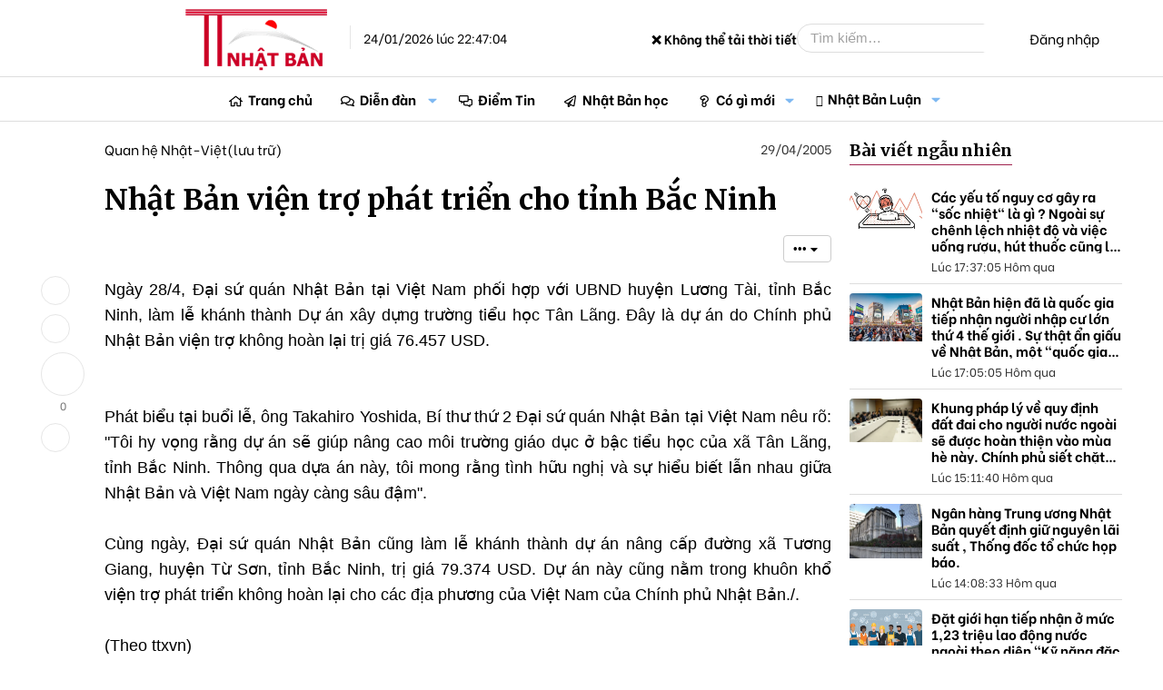

--- FILE ---
content_type: text/html; charset=utf-8
request_url: https://thongtinnhatban.net/threads/nhat-ban-vien-tro-phat-trien-cho-tinh-bac-ninh.933/
body_size: 21467
content:
<!-- small logo properties -->





<!-- small logo properties end -->
<!DOCTYPE html>
<html id="XF" lang="vi-VN" dir="LTR"
	data-app="public"
	data-template="thread_view"
	data-container-key="node-124"
	data-content-key="thread-933"
	data-logged-in="false"
	data-cookie-prefix="xf_"
	data-csrf="1769262424,84e58f1b91b9cb4dc274d32854e65d5e"
	class="has-no-js template-thread_view"
	 data-run-jobs="">
<head>
	
	

<script src="https://code.jquery.com/jquery-3.6.0.min.js"></script>

<script>
    document.addEventListener("DOMContentLoaded", function() {
        if (window.jQuery) {
           // console.log("✅ jQuery đã được load:", jQuery.fn.jquery);
        } else {
            console.error("❌ jQuery chưa load!");
        }
    });
</script>
	
	
	<!-- java chia se bai viet -->


	<!-- het java chia se bai viet -->
	
	
<script>
    if (!window.jQuery) {
        var script = document.createElement("script");
        script.src = "https://code.jquery.com/jquery-3.6.0.min.js";
        document.head.appendChild(script);
    }
</script>
	
	
	
<script>
    document.addEventListener("DOMContentLoaded", function() {
       // console.log("✅ JavaScript chạy thành công!");
    });
</script>


	<!-- site name in google searh -->
	<script type="application/ld+json">
{
  "@context": "https://schema.org",
  "@type": "WebSite",
  "name": "Thông Tin Nhật Bản",
  "url": "https://thongtinnhatban.net"
}
</script>

<!-- site name in google searh end -->
	
	<meta name="norton-safeweb-site-verification" content="0qwxobp6tnoxddzfva5jy6w5gg5k6nz4u5qgbalvd-8icriqvzsq9e4i0vbjwfz8r64lufw3ie2j5n66je1-h6h9p6p394gnrf-2am83wfdsk3ioofit0zolslnw4htj" />
	<meta name='dmca-site-verification' content='MmZMWXJLRy81N2tTTHNieFVkSExKV3VGeFVWcGFBMVE0dFRaempJd1ZKbz01' />
	 <!-- ✅ Added this line to ensure extra.less loads -->
<!-- Global site tag (gtag.js) - Google Analytics -->
	
<script>
window.addEventListener("load", function() {
    setTimeout(function() {
        var gtmScript = document.createElement("script");
        gtmScript.src = "https://www.googletagmanager.com/gtag/js?id=G-C7JX7NN78Y";
        gtmScript.async = true;
        document.head.appendChild(gtmScript);
        
        gtmScript.onload = function() {
            window.dataLayer = window.dataLayer || [];
            function gtag(){dataLayer.push(arguments);}
            gtag('js', new Date());
            gtag('config', 'G-C7JX7NN78Y');
        };
    }, 5000); // Trì hoãn GA4 thêm 5 giây sau khi trang load xong
});
</script>

<!-- google tag end -->
<script>
    window['ga-disable-G-C7JX7NN78Y'] = true; // Thay bằng mã của bạn
</script>
<!-- tắt GA trong log -->

	<!-- facebook appli -->
<meta property="fb:app_id" content="2371104106513743" />
<!-- facebook appli -->
	<!-- favicon -->
	<link rel="apple-touch-icon" sizes="180x180" href="/apple-touch-icon.png">
<link rel="icon" type="image/png" sizes="32x32" href="/favicon-32x32.png">
<link rel="icon" type="image/png" sizes="16x16" href="/favicon-16x16.png">
<link rel="manifest" href="/site.webmanifest">
<link rel="mask-icon" href="ttnbnet-svg.svg" color="#8b4513">
	<!-- faviconend -->
	
	
	<meta charset="utf-8" />
	<meta http-equiv="X-UA-Compatible" content="IE=Edge" />
	<meta name="viewport" content="width=device-width, initial-scale=1, viewport-fit=cover">

	
	
	

	<title>Nhật Bản viện trợ phát triển cho tỉnh Bắc Ninh | Thông Tin Nhật Bản</title>

	
		
		<meta name="description" content="Ngày 28/4, Đại sứ quán Nhật Bản tại Việt Nam phối hợp với UBND huyện Lương Tài, tỉnh Bắc Ninh, làm lễ khánh thành Dự án xây dựng trường tiểu học Tân Lãng..." />
		<meta property="og:description" content="Ngày 28/4, Đại sứ quán Nhật Bản tại Việt Nam phối hợp với UBND huyện Lương Tài, tỉnh Bắc Ninh, làm lễ khánh thành Dự án xây dựng trường tiểu học Tân Lãng. Đây là dự án do Chính phủ Nhật Bản viện trợ không hoàn lại trị giá 76.457 USD.

 
 Phát biểu tại buổi lễ, ông Takahiro Yoshida, Bí thư thứ..." />
		<meta property="twitter:description" content="Ngày 28/4, Đại sứ quán Nhật Bản tại Việt Nam phối hợp với UBND huyện Lương Tài, tỉnh Bắc Ninh, làm lễ khánh thành Dự án xây dựng trường tiểu học Tân Lãng. Đây là dự án do Chính phủ Nhật Bản viện..." />
	
	
		<meta property="og:url" content="https://thongtinnhatban.net/threads/nhat-ban-vien-tro-phat-trien-cho-tinh-bac-ninh.933/" />
	
		<link rel="canonical" href="https://thongtinnhatban.net/threads/nhat-ban-vien-tro-phat-trien-cho-tinh-bac-ninh.933/" />
	

	
		
	
	
	<meta property="og:site_name" content="Thông Tin Nhật Bản" />


	
	
		
	
	
	<meta property="og:type" content="website" />


	
	
		
	
	
	
		<meta property="og:title" content="Nhật Bản viện trợ phát triển cho tỉnh Bắc Ninh" />
		<meta property="twitter:title" content="Nhật Bản viện trợ phát triển cho tỉnh Bắc Ninh" />
	


	
	
	
	
		
	
	
	
		<meta property="og:image" content="https://thongtinnhatban.net/data/assets/logo/ttnbnetfinalog.jpg" />
		<meta property="twitter:image" content="https://thongtinnhatban.net/data/assets/logo/ttnbnetfinalog.jpg" />
		<meta property="twitter:card" content="summary" />
	


	

	
		<meta name="theme-color" content="hsla(var(--xf-metaThemeColor))" />
	

	
	
	
		
	
	

	<link rel="stylesheet" href="/css.php?css=public%3Anormalize.css%2Cpublic%3Afa.css%2Cpublic%3Avariations.less%2Cpublic%3Acore.less%2Cpublic%3Aapp.less&amp;s=68&amp;l=4&amp;d=1764575143&amp;k=5a0f1e40a8161faa6a534298f17d4aa0839fbaa0" />

	<link rel="stylesheet" href="/css.php?css=public%3ADC_Widgets_newThreads.less%2Cpublic%3AdcNews_advancedFooter.less%2Cpublic%3AdcNews_article_below_content_newArticles.less%2Cpublic%3AdcNews_post.less%2Cpublic%3AdcNews_threadView.less%2Cpublic%3Aextra.less%2Cpublic%3Amessage.less%2Cpublic%3Aextra.less&amp;s=68&amp;l=4&amp;d=1764575143&amp;k=53ab19f785990767ae249643dedb5446cd970d8f" />


	
		<script data-cfasync="false" src="/js/xf/preamble.min.js?_v=f6339602"></script>
	

	
	<script data-cfasync="false" src="/js/vendor/vendor-compiled.js?_v=f6339602" defer></script>
	<script data-cfasync="false" src="/js/xf/core-compiled.js?_v=f6339602" defer></script>

	<script data-cfasync="false">
		XF.ready(() =>
		{
			XF.extendObject(true, XF.config, {
				// 
				userId: 0,
				enablePush: true,
				pushAppServerKey: 'BBiDlpgaS6B/PkhwwMTf+TeKczfUTUA+izTwGdLzDQYIETiNs7tTs5jJtTUFYdkMYHOc5XxfMM+qzCwZEHKrFU8=',
				url: {
					fullBase: 'https://thongtinnhatban.net/',
					basePath: '/',
					css: '/css.php?css=__SENTINEL__&s=68&l=4&d=1764575143',
					js: '/js/__SENTINEL__?_v=f6339602',
					icon: '/data/local/icons/__VARIANT__.svg?v=1764575599#__NAME__',
					iconInline: '/styles/fa/__VARIANT__/__NAME__.svg?v=5.15.3',
					keepAlive: '/login/keep-alive'
				},
				cookie: {
					path: '/',
					domain: '',
					prefix: 'xf_',
					secure: true,
					consentMode: 'disabled',
					consented: ["optional","_third_party"]
				},
				cacheKey: 'f3ed7234243583f554e27d349fe769c5',
				csrf: '1769262424,84e58f1b91b9cb4dc274d32854e65d5e',
				js: {"https:\/\/cdnjs.cloudflare.com\/ajax\/libs\/Swiper\/4.5.0\/js\/swiper.min.js":true},
				fullJs: false,
				css: {"public:DC_Widgets_newThreads.less":true,"public:dcNews_advancedFooter.less":true,"public:dcNews_article_below_content_newArticles.less":true,"public:dcNews_post.less":true,"public:dcNews_threadView.less":true,"public:extra.less":true,"public:message.less":true},
				time: {
					now: 1769262424,
					today: 1769180400,
					todayDow: 6,
					tomorrow: 1769266800,
					yesterday: 1769094000,
					week: 1768662000,
					month: 1767193200,
					year: 1767193200
				},
				style: {
					light: 'default',
					dark: 'alternate',
					defaultColorScheme: 'light'
				},
				borderSizeFeature: '3px',
				fontAwesomeWeight: 'r',
				enableRtnProtect: true,
				
				enableFormSubmitSticky: true,
				imageOptimization: 'optimize',
				imageOptimizationQuality: 0.85,
				uploadMaxFilesize: 2097152,
				uploadMaxWidth: 0,
				uploadMaxHeight: 0,
				allowedVideoExtensions: ["m4v","mov","mp4","mp4v","mpeg","mpg","ogv","webm"],
				allowedAudioExtensions: ["mp3","opus","ogg","wav"],
				shortcodeToEmoji: true,
				visitorCounts: {
					conversations_unread: '0',
					alerts_unviewed: '0',
					total_unread: '0',
					title_count: true,
					icon_indicator: true
				},
				jsMt: {"xf\/action.js":"c0cdb825","xf\/embed.js":"b87abd2e","xf\/form.js":"11d845d8","xf\/structure.js":"c0cdb825","xf\/tooltip.js":"11d845d8"},
				jsState: {},
				publicMetadataLogoUrl: 'https://thongtinnhatban.net/data/assets/logo/ttnbnetfinalog.jpg',
				publicPushBadgeUrl: 'https://thongtinnhatban.net/styles/default/xenforo/bell.png'
			})

			XF.extendObject(XF.phrases, {
				// 
				date_x_at_time_y:     "{date} lúc {time}",
				day_x_at_time_y:      "Lúc {time}, {day} ",
				yesterday_at_x:       "Lúc {time} Hôm qua",
				x_minutes_ago:        "{minutes} phút trước",
				one_minute_ago:       "1 phút trước",
				a_moment_ago:         "Vài giây trước",
				today_at_x:           "Lúc {time}",
				in_a_moment:          "In a moment",
				in_a_minute:          "In a minute",
				in_x_minutes:         "In {minutes} minutes",
				later_today_at_x:     "Later today at {time}",
				tomorrow_at_x:        "Tomorrow at {time}",
				short_date_x_minutes: "{minutes}m",
				short_date_x_hours:   "{hours}h",
				short_date_x_days:    "{days}d",

				day0: "Chủ nhật",
				day1: "Thứ hai",
				day2: "Thứ ba",
				day3: "Thứ tư",
				day4: "Thứ năm",
				day5: "Thứ sáu",
				day6: "Thứ bảy",

				dayShort0: "CN",
				dayShort1: "T2",
				dayShort2: "T3",
				dayShort3: "T4",
				dayShort4: "T5",
				dayShort5: "T6",
				dayShort6: "T7",

				month0: "Tháng một",
				month1: "Tháng hai",
				month2: "Tháng ba",
				month3: "Tháng tư",
				month4: "Tháng năm",
				month5: "Tháng sáu",
				month6: "Tháng bảy",
				month7: "Tháng tám",
				month8: "Tháng chín",
				month9: "Tháng mười",
				month10: "Tháng mười một",
				month11: "Tháng mười hai",

				active_user_changed_reload_page: "Thành viên đang hoạt động đã thay đổi. Tải lại trang cho phiên bản mới nhất.",
				server_did_not_respond_in_time_try_again: "The server did not respond in time. Please try again.",
				oops_we_ran_into_some_problems: "Rất tiếc! Chúng tôi gặp phải một số vấn đề.",
				oops_we_ran_into_some_problems_more_details_console: "Rất tiếc! Chúng tôi gặp phải một số vấn đề. Vui lòng thử lại sau. Chi tiết lỗi c có thể có trong trình duyệt.",
				file_too_large_to_upload: "The file is too large to be uploaded.",
				uploaded_file_is_too_large_for_server_to_process: "The uploaded file is too large for the server to process.",
				files_being_uploaded_are_you_sure: "Files are still being uploaded. Are you sure you want to submit this form?",
				attach: "Đính kèm",
				rich_text_box: "Khung soạn thảo trù phú",
				close: "Đóng",
				link_copied_to_clipboard: "Liên kết đã được sao chép vào clipboard.",
				text_copied_to_clipboard: "Text copied to clipboard.",
				loading: "Đang tải…",
				you_have_exceeded_maximum_number_of_selectable_items: "You have exceeded the maximum number of selectable items.",

				processing: "Đang thực hiện",
				'processing...': "Đang thực hiện…",

				showing_x_of_y_items: "Hiển thị {count} trong số {total} mục",
				showing_all_items: "Hiển thị tất cả",
				no_items_to_display: "No items to display",

				number_button_up: "Increase",
				number_button_down: "Decrease",

				push_enable_notification_title: "Push notifications enabled successfully at Thông Tin Nhật Bản",
				push_enable_notification_body: "Thank you for enabling push notifications!",

				pull_down_to_refresh: "Pull down to refresh",
				release_to_refresh: "Release to refresh",
				refreshing: "Refreshing…"
			})
		})
	</script>

	<script data-cfasync="false" src="https://cdnjs.cloudflare.com/ajax/libs/Swiper/4.5.0/js/swiper.min.js" defer></script>
<script data-cfasync="false">
XF.ready(() =>
{

	$(".comment-ic").click(function(e) {
		e.preventDefault();
	
		$('html,body').animate({
			scrollTop: $("#comment-section").offset().top},
			'slow');
	});

})
</script>
<script data-cfasync="false">
XF.ready(() =>
{

		const mySwiper = new Swiper('.slideWide:not(.block)', {
			direction: 'horizontal',
			loop: false,
			slidesPerView: 'auto',
			// autoplay start
			spaceBetween: 10,
			autoplay: {
						delay: 2500,
						disableOnInteraction: false,
					},
	<!-- autoplay start -->
			
			pagination: {
			  el: '.swiper-pagination',
			  clickable: true,
			},
			
		  });
		
})
</script>



	
		<link rel="icon" type="image/png" href="https://thongtinnhatban.net/data/assets/logo/favicon-32x32.png" sizes="32x32" />
	
	
		<link rel="apple-touch-icon" href="https://thongtinnhatban.net/data/assets/logo/ttnbnetfinalog.jpg" />
	
	
	
	<!-- google font start -->
	<!-- Preload fonts in page_container -->
<!-- Preload Google Fonts nhưng đảm bảo nó được tải ngay -->
<link 
  href="https://fonts.googleapis.com/css2?family=Be+Vietnam:ital,wght@0,300;0,400;0,500;0,700;1,300;1,400;1,500;1,700&display=swap" 
  rel="preload" 
  as="style" 
  crossorigin="anonymous" 
  onload="this.onload=null;this.rel='stylesheet'">

<link 
  href="https://fonts.googleapis.com/css2?family=Merriweather:ital,wght@0,300;0,400;0,700;1,400&display=swap" 
  rel="preload" 
  as="style" 
  crossorigin="anonymous" 
  onload="this.onload=null;this.rel='stylesheet'">

<!-- Fallback nếu preload không hoạt động -->
<noscript>
  <link rel="stylesheet" href="https://fonts.googleapis.com/css2?family=Be+Vietnam:ital,wght@0,300;0,400;0,500;0,700;1,300;1,400;1,500;1,700&display=swap">
  <link rel="stylesheet" href="https://fonts.googleapis.com/css2?family=Merriweather:ital,wght@0,300;0,400;0,700;1,400&display=swap">
</noscript>

<!-- Font CSS -->
<style>
  body {
    font-family: 'Be Vietnam', sans-serif, Arial;
  }
</style>

	
	<!-- google font end -->
	
	<!-- hoan tai script start -->
<script>
document.addEventListener("DOMContentLoaded", function() {
    requestIdleCallback(() => {
        var swiperScript = document.createElement("script");
        swiperScript.src = "https://cdn.jsdelivr.net/npm/swiper@11/swiper-bundle.min.js";
        swiperScript.defer = true;
        document.body.appendChild(swiperScript);
    });
});
</script>

<!-- hoan tai script end -->

	
	
	</head>
	
	
<body data-template="thread_view">

	<!-- go tieng viet -->
	<script>
window.addEventListener("load", function() {
    setTimeout(function() {
        var avimScript = document.createElement("script");
        avimScript.src = "/avim.js";
        avimScript.defer = true;
        document.head.appendChild(avimScript);
    }, 5000); // Trì hoãn 5 giây sau khi trang load xong
});
</script>
<!-- go tieng viet xong -->
	
	
<div class="p-pageWrapper" id="top">




<!-- fix logo -->
<header class="p-header" id="header">
	<div class="p-header-inner">
		<div class="p-header-content">
			
			<a href="https://thongtinnhatban.net" class="p-header-logo">
				<div class="p-header-logo--image"></div>
				<img src="/styles/thongtinnhatban/xenforo/logo.png" 
					srcset="/styles/thongtinnhatban/xenforo/logo.png 2x" 
					width="" 
					height="" 
					class="logoDesktop" 
					alt="Thông Tin Nhật Bản">

				<!-- Time must be inside the link but after logo -->
				<div class="currentTime">
					24/01/2026 lúc 22:47:04
				</div>
			</a> 
			
			<!-- fix logo end. We have to put the closing </a> outside the current time to made it display
 next to the logo. Otherwise, it go to the search box -->
<!-- weather start -->


<!-- weather start -->



<!-- Weather Display -->
<div class="currentTemperature">Loading temperature...</div>

<script>
async function getWeather() {
    let apiKey = "35e978650ac34e2ab9f63120250502"; // Securely fetch the key from XenForo

    // Choose a random city from a predefined list
    let cities = ["Tokyo", "Osaka", "Hokkaido", "Kyoto", "Fukuoka"];
    let randomCity = cities[Math.floor(Math.random() * cities.length)];

    let url = `https://api.weatherapi.com/v1/current.json?key=${apiKey}&q=${randomCity}&aqi=no&lang=vi`;

    try {
        let response = await fetch(url);
        if (!response.ok) throw new Error("Lỗi khi lấy dữ liệu thời tiết");

        let data = await response.json();
        let temp = data.current.temp_c; // Nhiệt độ (°C)
        let condition = data.current.condition.text.normalize("NFC"); // Điều kiện thời tiết (Tiếng Việt)
        
        document.querySelector(".currentTemperature").innerHTML = `${randomCity}: 🌡️ ${temp}°C - ${condition}`;
    } catch (error) {
        document.querySelector(".currentTemperature").innerHTML = "❌ Không thể tải thời tiết";
    }
}

getWeather();
</script>



<!-- weather end -->

			<div class="p-header-extra">
				<div class="p-nav-opposite">
					
						<div class="p-header-search">
							<form action="/search/search" method="post" data-xf-init="quick-search">
								
								<input type="text" class="input" name="keywords" placeholder="Tìm kiếm…" aria-label="Tìm kiếm" data-menu-autofocus="true" />
								
								<button type="submit" class="button " aria-label="Tìm kiếm"><span class="button-text">
    <i class="fa--xf far fa-search "><svg xmlns="http://www.w3.org/2000/svg" role="img" aria-hidden="true" ><use href="/data/local/icons/regular.svg?v=1764575599#search"></use></svg></i>
</span></button>

								
								<input type="hidden" name="_xfToken" value="1769262424,84e58f1b91b9cb4dc274d32854e65d5e" />
							</form>
						</div>
					
					
					<div class="p-navgroup p-account p-navgroup--guest">
						
							<a href="/login/" class="p-navgroup-link p-navgroup-link--textual p-navgroup-link--logIn"
								data-xf-click="overlay" data-follow-redirects="on">
								<span class="p-navgroup-linkText">Đăng nhập</span>
							</a>
							
						
					</div>
				</div>
			</div>
			
		</div>
	</div>
</header>





	
	<nav class="p-nav">
		<div class="p-nav-inner">
			<a class="p-nav-menuTrigger" 
   data-xf-click="off-canvas" 
   data-menu=".js-headerOffCanvasMenu" 
   role="button" 
   tabindex="0" 
   aria-label="Menu">
    <i aria-hidden="true"></i>
    <span class="p-nav-menuText">Menu</span>
</a>

<!-- fix small logo -->
			<div class="p-nav-smallLogo">
    <a href="https://thongtinnhatban.net">
        <img src="/styles/thongtinnhatban/ttnbnet-small-logo.png" 
             srcset="/styles/thongtinnhatban/xenforo/logo.png 2x" 
             width="113" 
             height="50" 
             class="logoSmall" 
             alt="Thông Tin Nhật Bản">
    </a>
</div>
<!-- fix small logo end -->

			<div class="p-nav-scroller hScroller" data-xf-init="h-scroller" data-auto-scroll=".p-navEl.is-selected">
				<div class="hScroller-scroll">
					<ul class="p-nav-list js-offCanvasNavSource">
					
						<li>
							
	<div class="p-navEl " >
		

			
	
	<a href="https://thongtinnhatban.net"
		class="p-navEl-link "
		
		data-xf-key="1"
		data-nav-id="home">Trang chủ</a>


			

		
		
	</div>

						</li>
					
						<li>
							
	<div class="p-navEl is-selected" data-has-children="true">
		

			
	
	<a href="/forums/"
		class="p-navEl-link p-navEl-link--splitMenu "
		
		
		data-nav-id="forums">Diễn đàn</a>


			<a data-xf-key="2"
				data-xf-click="menu"
				data-menu-pos-ref="< .p-navEl"
				class="p-navEl-splitTrigger"
				role="button"
				tabindex="0"
				aria-label="Toggle expanded"
				aria-expanded="false"
				aria-haspopup="true"></a>

		
		
			<div class="menu menu--structural" data-menu="menu" aria-hidden="true">
				<div class="menu-content">
					
						
	
	
	<a href="/whats-new/posts/"
		class="menu-linkRow u-indentDepth0 js-offCanvasCopy "
		
		
		data-nav-id="newPosts">Bài viết mới</a>

	

					
						
	
	
	<a href="/search/?type=post"
		class="menu-linkRow u-indentDepth0 js-offCanvasCopy "
		
		
		data-nav-id="searchForums">Tìm chủ đề</a>

	

					
				</div>
			</div>
		
	</div>

						</li>
					
						<li>
							
	<div class="p-navEl " >
		

			
	
	<a href="/forums/diem-tin-nhat-ban.144/"
		class="p-navEl-link "
		
		data-xf-key="3"
		data-nav-id="diemtin">Điểm Tin</a>


			

		
		
	</div>

						</li>
					
						<li>
							
	<div class="p-navEl " >
		

			
	
	<a href="/categories/nhat-ban-hoc-thong-tin-nhat-ban.147/"
		class="p-navEl-link "
		
		data-xf-key="4"
		data-nav-id="nhatbanhoc">Nhật Bản học</a>


			

		
		
	</div>

						</li>
					
						<li>
							
	<div class="p-navEl " data-has-children="true">
		

			
	
	<a href="/whats-new/"
		class="p-navEl-link p-navEl-link--splitMenu "
		
		
		data-nav-id="whatsNew">Có gì mới</a>


			<a data-xf-key="5"
				data-xf-click="menu"
				data-menu-pos-ref="< .p-navEl"
				class="p-navEl-splitTrigger"
				role="button"
				tabindex="0"
				aria-label="Toggle expanded"
				aria-expanded="false"
				aria-haspopup="true"></a>

		
		
			<div class="menu menu--structural" data-menu="menu" aria-hidden="true">
				<div class="menu-content">
					
						
	
	
	<a href="/featured/"
		class="menu-linkRow u-indentDepth0 js-offCanvasCopy "
		
		
		data-nav-id="featured">Nội dung nổi bật</a>

	

					
						
	
	
	<a href="/whats-new/posts/"
		class="menu-linkRow u-indentDepth0 js-offCanvasCopy "
		 rel="nofollow"
		
		data-nav-id="whatsNewPosts">Bài viết mới</a>

	

					
						
	
	
	<a href="/whats-new/ams-articles/"
		class="menu-linkRow u-indentDepth0 js-offCanvasCopy "
		 rel="nofollow"
		
		data-nav-id="xaAmsWhatsNewNewArticles">Bài viết mới</a>

	

					
						
	
	
	<a href="/whats-new/ams-comments/"
		class="menu-linkRow u-indentDepth0 js-offCanvasCopy "
		 rel="nofollow"
		
		data-nav-id="xaAmsWhatsNewArticleComments">Bình luận bài viết mới</a>

	

					
						
	
	
	<a href="/whats-new/profile-posts/"
		class="menu-linkRow u-indentDepth0 js-offCanvasCopy "
		 rel="nofollow"
		
		data-nav-id="whatsNewProfilePosts">Bài mới trên hồ sơ</a>

	

					
						
	
	
	<a href="/whats-new/latest-activity"
		class="menu-linkRow u-indentDepth0 js-offCanvasCopy "
		 rel="nofollow"
		
		data-nav-id="latestActivity">Hoạt động mới nhất</a>

	

					
				</div>
			</div>
		
	</div>

						</li>
					
						<li>
							
	<div class="p-navEl " data-has-children="true">
		

			
	
	<a href="/nhat-ban-luan/"
		class="p-navEl-link p-navEl-link--splitMenu "
		
		
		data-nav-id="xa_ams">Nhật Bản Luận</a>


			<a data-xf-key="6"
				data-xf-click="menu"
				data-menu-pos-ref="< .p-navEl"
				class="p-navEl-splitTrigger"
				role="button"
				tabindex="0"
				aria-label="Toggle expanded"
				aria-expanded="false"
				aria-haspopup="true"></a>

		
		
			<div class="menu menu--structural" data-menu="menu" aria-hidden="true">
				<div class="menu-content">
					
						
	
	
	<a href="/whats-new/ams-articles/"
		class="menu-linkRow u-indentDepth0 js-offCanvasCopy "
		 rel="nofollow"
		
		data-nav-id="xa_amsNewArticles">Bài viết mới</a>

	

					
						
	
	
	<a href="/whats-new/ams-comments/"
		class="menu-linkRow u-indentDepth0 js-offCanvasCopy "
		 rel="nofollow"
		
		data-nav-id="xa_amsNewComments">Bình luận mới</a>

	

					
						
	
	
	<a href="/nhat-ban-luan/latest-reviews"
		class="menu-linkRow u-indentDepth0 js-offCanvasCopy "
		 rel="nofollow"
		
		data-nav-id="xa_amsLatestReviews">Đánh giá mới nhất</a>

	

					
						
	
	
	<a href="/nhat-ban-luan/authors/"
		class="menu-linkRow u-indentDepth0 js-offCanvasCopy "
		
		
		data-nav-id="xa_amsAuthorList">Danh sách tác giả</a>

	

					
						
	
	
	<a href="/search/?type=ams_article"
		class="menu-linkRow u-indentDepth0 js-offCanvasCopy "
		
		
		data-nav-id="xa_amsSearchArticles">Tìm kiếm bài viết</a>

	

					
				</div>
			</div>
		
	</div>

						</li>
					
					</ul>
				</div>
			</div>
			
			<div class="p-header-extra">
				<div class="p-nav-opposite">
					<div class="p-navgroup p-account p-navgroup--guest">
						
							<a href="/search/" 
   class="p-navgroup-link p-navgroup-link--iconic p-navgroup-link--search" 
   aria-label="Tìm kiếm">
    <i aria-hidden="true"></i>
    <span class="p-navgroup-linkText">Tìm kiếm</span>
</a>

						
						
						
							<a href="/login/" class="p-navgroup-link p-navgroup-link--textual p-navgroup-link--logIn"
							   data-xf-click="overlay" data-follow-redirects="on">
								<span class="p-navgroup-linkText">Đăng nhập</span>
							</a>
							
						
					</div>
				</div>
			</div>
		</div>
	</nav>

	
	
		<div class="p-sectionLinks">
			<div class="p-sectionLinks-inner hScroller" data-xf-init="h-scroller">
				<div class="hScroller-scroll">
					<ul class="p-sectionLinks-list">
					
						<li>
							
	<div class="p-navEl " >
		

			
	
	<a href="/whats-new/posts/"
		class="p-navEl-link "
		
		data-xf-key="alt+1"
		data-nav-id="newPosts">Bài viết mới</a>


			

		
		
	</div>

						</li>
					
						<li>
							
	<div class="p-navEl " >
		

			
	
	<a href="/search/?type=post"
		class="p-navEl-link "
		
		data-xf-key="alt+2"
		data-nav-id="searchForums">Tìm chủ đề</a>


			

		
		
	</div>

						</li>
					
					</ul>
				</div>
			</div>
		</div>
	



<div class="offCanvasMenu offCanvasMenu--nav js-headerOffCanvasMenu" data-menu="menu" aria-hidden="true" data-ocm-builder="navigation">
	<div class="offCanvasMenu-backdrop" data-menu-close="true"></div>
	<div class="offCanvasMenu-content">
	
		<!-- fix small logo2 -->
		<div class="offCanvasMenu-header">
    
    <a href="https://thongtinnhatban.net">
        <img src="/styles/thongtinnhatban/ttnbnet-small-logo.png" 
             srcset="/styles/thongtinnhatban/xenforo/logo.png 2x" 
             width="113" 
             height="50" 
             class="logoSmall" 
             alt="Thông Tin Nhật Bản">
    </a>
    <a class="offCanvasMenu-closer" data-menu-close="true" role="button" tabindex="0" aria-label="Đóng"></a>
</div>
		<!-- fix small logo2 en -->
		
		
		
			<div class="p-offCanvasRegisterLink">
				<div class="offCanvasMenu-linkHolder">
					<a href="/login/" class="offCanvasMenu-link" data-xf-click="overlay" data-menu-close="true">
						Đăng nhập
					</a>
				</div>
				<hr class="offCanvasMenu-separator" />
				
			</div>
		
		<div class="js-offCanvasNavTarget"></div>
	</div>
</div>

<div class="p-body">
	<div class="p-body-inner">
		<!--XF:EXTRA_OUTPUT-->

		

		

		
		
	
		<ul class="p-breadcrumbs "
			itemscope itemtype="https://schema.org/BreadcrumbList">
		
			

			
			
				
				
	<li itemprop="itemListElement" itemscope itemtype="https://schema.org/ListItem">
		<a href="https://thongtinnhatban.net" itemprop="item">
			<span itemprop="name">Trang chủ</span>
		</a>
		<meta itemprop="position" content="1" />
	</li>

			

			
				
				
	<li itemprop="itemListElement" itemscope itemtype="https://schema.org/ListItem">
		<a href="/forums/" itemprop="item">
			<span itemprop="name">Diễn đàn</span>
		</a>
		<meta itemprop="position" content="2" />
	</li>

			
			
				
				
	<li itemprop="itemListElement" itemscope itemtype="https://schema.org/ListItem">
		<a href="/categories/kinh-nghiem-kien-thuc-tin-tuc.122/" itemprop="item">
			<span itemprop="name">Kinh nghiệm- Kiến thức -Tin tức</span>
		</a>
		<meta itemprop="position" content="3" />
	</li>

			
				
				
	<li itemprop="itemListElement" itemscope itemtype="https://schema.org/ListItem">
		<a href="/forums/kho-luu-tru-du-lieu-cu.74/" itemprop="item">
			<span itemprop="name">Kho lưu trữ(dữ liệu cũ)</span>
		</a>
		<meta itemprop="position" content="4" />
	</li>

			
				
				
	<li itemprop="itemListElement" itemscope itemtype="https://schema.org/ListItem">
		<a href="/forums/quan-he-nhat-viet-luu-tru.124/" itemprop="item">
			<span itemprop="name">Quan hệ Nhật-Việt(lưu trữ)</span>
		</a>
		<meta itemprop="position" content="5" />
	</li>

			

		
		</ul>
	

		

		
	<noscript class="js-jsWarning"><div class="blockMessage blockMessage--important blockMessage--iconic u-noJsOnly">JavaScript is disabled. For a better experience, please enable JavaScript in your browser before proceeding.</div></noscript>

		
	<div class="blockMessage blockMessage--important blockMessage--iconic js-browserWarning" style="display: none">You are using an out of date browser. It  may not display this or other websites correctly.<br />You should upgrade or use an <a href="https://www.google.com/chrome/browser/" target="_blank">alternative browser</a>.</div>


		
			<div class="p-body-header">
			
				
					<div class="p-title ">
					
						
							<h1 class="p-title-value">Nhật Bản viện trợ phát triển cho tỉnh Bắc Ninh</h1>
						
						
					
					</div>
				

				
					<div class="p-description">
	<ul class="listInline listInline--bullet">
		<li>
			<i class="fa--xf far fa-user "><svg xmlns="http://www.w3.org/2000/svg" role="img" ><title>Thread starter</title><use href="/data/local/icons/regular.svg?v=1764575599#user"></use></svg></i>
			<span class="u-srOnly">Thread starter</span>

			<a href="/members/kamikaze.2/" class="username  u-concealed" dir="auto" data-user-id="2" data-xf-init="member-tooltip"><span class="username--moderator username--admin">kamikaze</span></a>
		</li>
		<li>
			<i class="fa--xf far fa-clock "><svg xmlns="http://www.w3.org/2000/svg" role="img" ><title>Ngày gửi</title><use href="/data/local/icons/regular.svg?v=1764575599#clock"></use></svg></i>
			<span class="u-srOnly">Ngày gửi</span>

			<a href="/threads/nhat-ban-vien-tro-phat-trien-cho-tinh-bac-ninh.933/" class="u-concealed"><time  class="u-dt" dir="auto" datetime="2005-04-29T16:53:42+0900" data-timestamp="1114761222" data-date="29/04/2005" data-time="16:53:42" data-short="Thg 4 &#039;05" title="29/04/2005 lúc 16:53:42">29/04/2005</time></a>
		</li>
		
	</ul>
</div>
				
			
			</div>
		

		<div class="p-body-main  ">
			

			<div class="p-body-content">
				
				<div class="p-body-pageContent">
	






<!-- them vao tu day1 -->

<!-- them vao den day -->


	
	
	
		
	
	
	


	
	
	
		
	
	
	


	
	
		
	
	
	


	
	

<!-- them vao tu day2 -->
	
<!-- them vao den day -->







	

	
		
	









	




<div class="thread-section top-detail">
	<div class="section-container with-sidebar">
		<!--
		<div class="social-pin">
			<ul class="social-list">
				<li>
					<a class="social-ic social-fb"
					   onclick="window.open('https://www.facebook.com/sharer/sharer.php?u=https://thongtinnhatban.net/threads/nhat-ban-vien-tro-phat-trien-cho-tinh-bac-ninh.933/', '_blank', 'location=yes,height=570,width=520,scrollbars=yes,status=yes');">
						<i class="fa--xf fab fa-facebook-f "><svg xmlns="http://www.w3.org/2000/svg" role="img" aria-hidden="true" ><use href="/data/local/icons/brands.svg?v=1764575599#facebook-f"></use></svg></i>
					</a>
				</li>
				<li>
					<a class="social-ic social-tw"
					   onclick="window.open('https://twitter.com/intent/tweet?url=https://thongtinnhatban.net/threads/nhat-ban-vien-tro-phat-trien-cho-tinh-bac-ninh.933/', '_blank', 'location=yes,height=570,width=520,scrollbars=yes,status=yes');">
						<i class="fa--xf fab fa-twitter "><svg xmlns="http://www.w3.org/2000/svg" role="img" aria-hidden="true" ><use href="/data/local/icons/brands.svg?v=1764575599#twitter"></use></svg></i>
					</a>
				</li>
				<li class="bookmark">
					

	

				</li>
				<li class="comment">
					<a href="#comment-section" class="comment-ic">
						<i class="fa--xf far fa-comments "><svg xmlns="http://www.w3.org/2000/svg" role="img" aria-hidden="true" ><use href="/data/local/icons/regular.svg?v=1764575599#comments"></use></svg></i>
						<span>0</span>
					</a>
				</li>
				<li>
					<a href="/forums/quan-he-nhat-viet-luu-tru.124/" 
					   data-xf-init="tooltip"
					   title="Trở lại Quan hệ Nhật-Việt(lưu trữ)"
					   class="back-ic">
						<i class="fa--xf far fa-long-arrow-left "><svg xmlns="http://www.w3.org/2000/svg" role="img" aria-hidden="true" ><use href="/data/local/icons/regular.svg?v=1764575599#long-arrow-left"></use></svg></i>
					</a>
				</li>
			</ul>
		</div>
-->
		<!-- them nut chia se co giải thích -->
		
<div class="social-pin">
    <ul class="social-list">
        <li>
            <a class="social-ic social-fb"
               onclick="window.open('https://www.facebook.com/sharer/sharer.php?u=https://thongtinnhatban.net/threads/nhat-ban-vien-tro-phat-trien-cho-tinh-bac-ninh.933/', '_blank', 'location=yes,height=570,width=520,scrollbars=yes,status=yes');"
               aria-label="Chia sẻ bài viết lên Facebook" title="Chia sẻ bài viết lên Facebook"
               role="button">
                <i class="fa--xf fab fa-facebook-f "><svg xmlns="http://www.w3.org/2000/svg" role="img" aria-hidden="true" ><use href="/data/local/icons/brands.svg?v=1764575599#facebook-f"></use></svg></i>
            </a>
        </li>
        <li>
            <a class="social-ic social-tw"
               onclick="window.open('https://twitter.com/intent/tweet?url=https://thongtinnhatban.net/threads/nhat-ban-vien-tro-phat-trien-cho-tinh-bac-ninh.933/', '_blank', 'location=yes,height=570,width=520,scrollbars=yes,status=yes');"
               aria-label="Chia sẻ bài viết lên Twitter" title="Chia sẻ bài viết lên Twitter"
               role="button">
                <i class="fa--xf fab fa-twitter "><svg xmlns="http://www.w3.org/2000/svg" role="img" aria-hidden="true" ><use href="/data/local/icons/brands.svg?v=1764575599#twitter"></use></svg></i>
            </a>
        </li>
        <li class="bookmark">
            

	

        </li>
        <li class="comment">
            <a href="#comment-section" class="comment-ic" aria-label="Xem phần bình luận" role="button">
                <i class="fa--xf far fa-comments "><svg xmlns="http://www.w3.org/2000/svg" role="img" aria-hidden="true" ><use href="/data/local/icons/regular.svg?v=1764575599#comments"></use></svg></i>
                <span>0</span>
            </a>
        </li>
        <li>
            <a href="/forums/quan-he-nhat-viet-luu-tru.124/" 
               data-xf-init="tooltip"
               title="Trở lại Quan hệ Nhật-Việt(lưu trữ)"
               class="back-ic" aria-label="Quay lại diễn đàn" role="button">
                <i class="fa--xf far fa-long-arrow-left "><svg xmlns="http://www.w3.org/2000/svg" role="img" aria-hidden="true" ><use href="/data/local/icons/regular.svg?v=1764575599#long-arrow-left"></use></svg></i>
            </a>
        </li>
    </ul>
</div>


		<!-- hết phần thêm nút có giải thích -->
		
		<div class="main-content">
			<div class="content-header">
				<div class="header-link">
					<a href="/forums/quan-he-nhat-viet-luu-tru.124/" data-xf-init="tooltip" title="Trở lại Quan hệ Nhật-Việt(lưu trữ)">
						Quan hệ Nhật-Việt(lưu trữ)
					</a>
				</div>
				<div class="header-meta">
					<time  class="u-dt" dir="auto" datetime="2005-04-29T16:53:42+0900" data-timestamp="1114761222" data-date="29/04/2005" data-time="16:53:42" data-short="Thg 4 &#039;05" title="29/04/2005 lúc 16:53:42">29/04/2005</time>
				</div>
			</div>
			
			
			
			<h1 class="title-detail">
				Nhật Bản viện trợ phát triển cho tỉnh Bắc Ninh
			</h1>
			
			<div class="block-outer"><div class="block-outer-opposite">
						<div class="buttonGroup">
							
	
								<!-- NEW BUTTONS -->
								

            <!-- ✅ Added "Edit thumbnail" button -->
            
                                  <!-- NEW BUTTONS END -->
								
								<!--  promote BUTTON-->
								
								
								<!-- promote BUTTON END -->
								
								
								
								
								
								

								
									<div class="buttonGroup-buttonWrapper">
										<button type="button" class="button button--link menuTrigger" data-xf-click="menu" aria-expanded="false" aria-haspopup="true" title="Thêm tùy chọn"><span class="button-text">&#8226;&#8226;&#8226;</span></button>
										<div class="menu" data-menu="menu" aria-hidden="true">
											<div class="menu-content">
												<h4 class="menu-header">Thêm tùy chọn</h4>
												
													
													
													
													
													
													<!-- fearture start -->
													
												
												
												
												<!-- feature end -->
													
													
													
													
													
													
													
													
													
												
											</div>
										</div>
									</div>
								
							
						</div>
					</div></div>

			<div class="block-outer js-threadStatusField"></div>
			
			<div class="content-detail">
				
		
	
	<article class="message message--post js-post js-inlineModContainer firstPost  "
		data-author="kamikaze"
		data-content="post-2202"
		id="js-post-2202">

		<span class="u-anchorTarget" id="post-2202"></span>

		<div class="message-inner">
			<div class="message-cell">
				<div class="message-main js-quickEditTarget">

					<div class="message-content js-messageContent">

						
						
						

						
						<div class="message-userContent lbContainer js-lbContainer "
							data-lb-id="post-2202"
							data-lb-caption-desc="kamikaze &middot; 29/04/2005 lúc 16:53:42">

							
								

	
		
	

							
         
							<article class="message-body js-selectToQuote">
								
								<div class="bbWrapper">Ngày 28/4, Đại sứ quán Nhật Bản tại Việt Nam phối hợp với UBND huyện Lương Tài, tỉnh Bắc Ninh, làm lễ khánh thành Dự án xây dựng trường tiểu học Tân Lãng. Đây là dự án do Chính phủ Nhật Bản viện trợ không hoàn lại trị giá 76.457 USD.<br />
<br />
 <br />
 Phát biểu tại buổi lễ, ông Takahiro Yoshida, Bí thư thứ 2 Đại sứ quán Nhật Bản tại Việt Nam nêu rõ: &quot;Tôi hy vọng rằng dự án sẽ giúp nâng cao môi trường giáo dục ở bậc tiểu học của xã Tân Lãng, tỉnh Bắc Ninh. Thông qua dựa án này, tôi mong rằng tình hữu nghị và sự hiểu biết lẫn nhau giữa Nhật Bản và Việt Nam ngày càng sâu đậm&quot;.<br />
<br />
 Cùng ngày, Đại sứ quán Nhật Bản cũng làm lễ khánh thành dự án nâng cấp đường xã Tương Giang, huyện Từ Sơn, tỉnh Bắc Ninh, trị giá 79.374 USD. Dự án này cũng nằm trong khuôn khổ viện trợ phát triển không hoàn lại cho các địa phương của Việt Nam của Chính phủ Nhật Bản./.<br />
<br />
 (Theo ttxvn)</div>
								<div class="js-selectToQuoteEnd">&nbsp;</div>
								
							</article>
							
							
						
							 <!-- show nguoi dang va thoi gian cho admin -->
				
		
					<!-- show thoi gian va nguoi dang cho admin  het -->
							
							
								

	
		
	

							

							
						</div>

						

						
	

					</div>

					<footer class="message-footer">
						

						<div class="reactionsBar js-reactionsList ">
							
						</div>

						<div class="js-historyTarget message-historyTarget toggleTarget" data-href="trigger-href"></div>
					</footer>
				</div>
			</div>
			
		</div>
	</article>

	

				
				<div class="related-news">
					<ul class="list-newsItem">
						
							<li>
								<a href="/threads/thuc-luc-qua-nguy-hiem-cua-tau-den-cuoi-cung-den-nhat-ban-do-viec-thanh-lap-co-quan-ky-thuat-so.32461/" title="Thực lực quá nguy hiểm của &quot;Tàu đen&quot; cuối cùng đến Nhật Bản do việc thành lập &quot;Cơ quan kỹ thuật số&quot;">Thực lực quá nguy hiểm của &quot;Tàu đen&quot; cuối cùng đến Nhật Bản do việc thành lập &quot;Cơ quan kỹ thuật số&quot;</a>
								
								
							</li>
						
							<li>
								<a href="/threads/de-nhat-bi-nguoi-viet-xu-tu.8260/" title="Dê Nhật bị người Việt &quot;xử tử&quot;">Dê Nhật bị người Việt &quot;xử tử&quot;</a>
								
								
							</li>
						
							<li>
								<a href="/threads/chuyen-ve-nguoi-viet-an-cap-va-cach-hanh-xu-cua-canh-sat-nhat.8158/" title="Chuyện về người Việt ăn cắp và cách hành xử của Cảnh sát Nhật">Chuyện về người Việt ăn cắp và cách hành xử của Cảnh sát Nhật</a>
								
								
									<span class="meta">
										<i class="fa--xf far fa-comments "><svg xmlns="http://www.w3.org/2000/svg" role="img" aria-hidden="true" ><use href="/data/local/icons/regular.svg?v=1764575599#comments"></use></svg></i> 1
									</span>
								
							</li>
						
							<li>
								<a href="/threads/ly%E3%80%80do-de-mot-nguoi-nhat-ghet-viet-nam.8132/" title="Lý　do để một người Nhật ghét Việt Nam">Lý　do để một người Nhật ghét Việt Nam</a>
								
								
									<span class="meta">
										<i class="fa--xf far fa-comments "><svg xmlns="http://www.w3.org/2000/svg" role="img" aria-hidden="true" ><use href="/data/local/icons/regular.svg?v=1764575599#comments"></use></svg></i> 2
									</span>
								
							</li>
						
							<li>
								<a href="/threads/toan-tinh-cua-nhat-an-sau-viec-cung-cap-tau-tuan-duyen-cho-viet-nam.8131/" title="Toan tính của Nhật ẩn sau việc cung cấp tàu tuần duyên cho Việt Nam">Toan tính của Nhật ẩn sau việc cung cấp tàu tuần duyên cho Việt Nam</a>
								
								
							</li>
						
					</ul>
				</div>
				
				<div class="content-meta">
					
				</div>
			</div>
		</div>
		
		<div class="section-sidebar">
			<div class="sidebar-content">
				
	
		<div class="block narrow1" data-widget-id="45" data-widget-key="home_news_infographics_right_column_1" data-widget-definition="DC_Widgets_newThreads">
			<div class="block-container">
				<h3 class="block-minorHeader">
					<a href="/whats-new/" class="dc-thread-title" rel="nofollow">Bài viết ngẫu nhiên</a>
				</h3>

				
					<ul class="block-body">
    
        
    

    <li class="thread_item narrow1" id="item-66113">
        <a href="/threads/cac-yeu-to-nguy-co-gay-ra-soc-nhiet-la-gi-ngoai-su-chenh-lech-nhiet-do-va-viec-uong-ruou-hut-thuoc-cung-la-mot-yeu-to-nguy-co.66113/" title="Các yếu tố nguy cơ gây ra &quot;sốc nhiệt&quot; là gì ? Ngoài sự chênh lệch nhiệt độ và việc uống rượu, hút thuốc cũng là một yếu tố nguy cơ." class="wrapper dc-thread-title">
            <div class="thumb">
                <div class="thumbnail">
                    
                        <img src="https://thongtinnhatban.net/attachments/images-16-webp.17634/" alt="Xem chi tiết chủ đề: Các yếu tố nguy cơ gây ra &quot;sốc nhiệt&quot; là gì ? Ngoài sự chênh lệch nhiệt độ và việc uống rượu, hút thuốc cũng là một yếu tố nguy cơ." loading="lazy">
                    
                </div>
            </div>
            <div class="content">
                <div class="title">Các yếu tố nguy cơ gây ra &quot;sốc nhiệt&quot; là gì ? Ngoài sự chênh lệch nhiệt độ và việc uống rượu, hút thuốc cũng là một yếu tố nguy cơ.</div>
                <div class="info"><time  class="u-dt" dir="auto" datetime="2026-01-23T17:37:05+0900" data-timestamp="1769157425" data-date="23/01/2026" data-time="17:37:05" data-short="1d" title="23/01/2026 lúc 17:37:05">Lúc 17:37:05 Hôm qua</time></div>
            </div>
        </a>
    </li>

    
        
    

    <li class="thread_item narrow1" id="item-66112">
        <a href="/threads/nhat-ban-hien-da-la-quoc-gia-tiep-nhan-nguoi-nhap-cu-lon-thu-4-the-gioi-su-that-an-giau-ve-nhat-ban-mot-quoc-gia-nhap-cu-mo-cua.66112/" title="Nhật Bản hiện đã là quốc gia tiếp nhận người nhập cư lớn thứ 4 thế giới . Sự thật ẩn giấu về Nhật Bản, một &quot;quốc gia nhập cư&quot; mở cửa." class="wrapper dc-thread-title">
            <div class="thumb">
                <div class="thumbnail">
                    
                        <img src="https://thongtinnhatban.net/attachments/20260123-00010002-newsweek-000-1-view-webp.17633/" alt="Xem chi tiết chủ đề: Nhật Bản hiện đã là quốc gia tiếp nhận người nhập cư lớn thứ 4 thế giới . Sự thật ẩn giấu về Nhật Bản, một &quot;quốc gia nhập cư&quot; mở cửa." loading="lazy">
                    
                </div>
            </div>
            <div class="content">
                <div class="title">Nhật Bản hiện đã là quốc gia tiếp nhận người nhập cư lớn thứ 4 thế giới . Sự thật ẩn giấu về Nhật Bản, một &quot;quốc gia nhập cư&quot; mở cửa.</div>
                <div class="info"><time  class="u-dt" dir="auto" datetime="2026-01-23T17:05:05+0900" data-timestamp="1769155505" data-date="23/01/2026" data-time="17:05:05" data-short="1d" title="23/01/2026 lúc 17:05:05">Lúc 17:05:05 Hôm qua</time></div>
            </div>
        </a>
    </li>

    
        
    

    <li class="thread_item narrow1" id="item-66111">
        <a href="/threads/khung-phap-ly-ve-quy-dinh-dat-dai-cho-nguoi-nuoc-ngoai-se-duoc-hoan-thien-vao-mua-he-nay-chinh-phu-siet-chat-cac-yeu-cau-nhap-quoc-tich.66111/" title="Khung pháp lý về quy định đất đai cho người nước ngoài sẽ được hoàn thiện vào mùa hè này. Chính phủ siết chặt các yêu cầu nhập quốc tịch" class="wrapper dc-thread-title">
            <div class="thumb">
                <div class="thumbnail">
                    
                        <img src="https://thongtinnhatban.net/attachments/1769148682826-webp.17632/" alt="Xem chi tiết chủ đề: Khung pháp lý về quy định đất đai cho người nước ngoài sẽ được hoàn thiện vào mùa hè này. Chính phủ siết chặt các yêu cầu nhập quốc tịch" loading="lazy">
                    
                </div>
            </div>
            <div class="content">
                <div class="title">Khung pháp lý về quy định đất đai cho người nước ngoài sẽ được hoàn thiện vào mùa hè này. Chính phủ siết chặt các yêu cầu nhập quốc tịch</div>
                <div class="info"><time  class="u-dt" dir="auto" datetime="2026-01-23T15:11:40+0900" data-timestamp="1769148700" data-date="23/01/2026" data-time="15:11:40" data-short="1d" title="23/01/2026 lúc 15:11:40">Lúc 15:11:40 Hôm qua</time></div>
            </div>
        </a>
    </li>

    
        
    

    <li class="thread_item narrow1" id="item-66110">
        <a href="/threads/ngan-hang-trung-uong-nhat-ban-quyet-dinh-giu-nguyen-lai-suat-thong-doc-to-chuc-hop-bao.66110/" title="Ngân hàng Trung ương Nhật Bản quyết định giữ nguyên lãi suất , Thống đốc tổ chức họp báo." class="wrapper dc-thread-title">
            <div class="thumb">
                <div class="thumbnail">
                    
                        <img src="https://thongtinnhatban.net/attachments/1769144696261-webp.17631/" alt="Xem chi tiết chủ đề: Ngân hàng Trung ương Nhật Bản quyết định giữ nguyên lãi suất , Thống đốc tổ chức họp báo." loading="lazy">
                    
                </div>
            </div>
            <div class="content">
                <div class="title">Ngân hàng Trung ương Nhật Bản quyết định giữ nguyên lãi suất , Thống đốc tổ chức họp báo.</div>
                <div class="info"><time  class="u-dt" dir="auto" datetime="2026-01-23T14:08:33+0900" data-timestamp="1769144913" data-date="23/01/2026" data-time="14:08:33" data-short="1d" title="23/01/2026 lúc 14:08:33">Lúc 14:08:33 Hôm qua</time></div>
            </div>
        </a>
    </li>

    
        
    

    <li class="thread_item narrow1" id="item-66109">
        <a href="/threads/dat-gioi-han-tiep-nhan-o-muc-1-23-trieu-lao-dong-nuoc-ngoai-theo-dien-ky-nang-dac-dinh-va-viec-lam-phat-trien-ky-nang-vao-cuoi-nam-tai-chinh-2028.66109/" title="Đặt giới hạn tiếp nhận ở mức 1,23 triệu lao động nước ngoài theo diện &quot;Kỹ năng đặc định&quot; và &quot;Việc làm phát triển kỹ năng&quot; vào cuối năm tài chính 2028." class="wrapper dc-thread-title">
            <div class="thumb">
                <div class="thumbnail">
                    
                        <img src="https://thongtinnhatban.net/attachments/shutterstock_1044200344-webp.17630/" alt="Xem chi tiết chủ đề: Đặt giới hạn tiếp nhận ở mức 1,23 triệu lao động nước ngoài theo diện &quot;Kỹ năng đặc định&quot; và &quot;Việc làm phát triển kỹ năng&quot; vào cuối năm tài chính 2028." loading="lazy">
                    
                </div>
            </div>
            <div class="content">
                <div class="title">Đặt giới hạn tiếp nhận ở mức 1,23 triệu lao động nước ngoài theo diện &quot;Kỹ năng đặc định&quot; và &quot;Việc làm phát triển kỹ năng&quot; vào cuối năm tài chính 2028.</div>
                <div class="info"><time  class="u-dt" dir="auto" datetime="2026-01-23T13:51:34+0900" data-timestamp="1769143894" data-date="23/01/2026" data-time="13:51:34" data-short="1d" title="23/01/2026 lúc 13:51:34">Lúc 13:51:34 Hôm qua</time></div>
            </div>
        </a>
    </li>

    
</ul>
				
			</div>
		</div>
	


	
		<div class="block narrow1" data-widget-id="36" data-widget-key="most_viewed" data-widget-definition="DC_Widgets_newThreads">
			<div class="block-container">
				<h3 class="block-minorHeader">
					<a href="/whats-new/" class="dc-thread-title" rel="nofollow">Được quan tâm</a>
				</h3>

				
					<ul class="block-body">
    
        
    

    <li class="thread_item narrow1" id="item-5290">
        <a href="/threads/thac-mac-khi-sang-nhat-lam-viec.5290/" title="Thắc mắc khi sang Nhật làm việc" class="wrapper dc-thread-title">
            <div class="thumb">
                <div class="thumbnail">
                    
                        <img src="https://thongtinnhatban.net/data/dc_thumbnails/5290.jpg?1738237675" alt="Xem chi tiết chủ đề: Thắc mắc khi sang Nhật làm việc" loading="lazy">
                    
                </div>
            </div>
            <div class="content">
                <div class="title">Thắc mắc khi sang Nhật làm việc</div>
                <div class="info"><time  class="u-dt" dir="auto" datetime="2005-07-13T19:04:04+0900" data-timestamp="1121249044" data-date="13/07/2005" data-time="19:04:04" data-short="Thg 7 &#039;05" title="13/07/2005 lúc 19:04:04">13/07/2005</time></div>
            </div>
        </a>
    </li>

    
        
    

    <li class="thread_item narrow1" id="item-5224">
        <a href="/threads/1-vai-kinh-nghiem-khi-mua-laptop-o-nhat.5224/" title="1 vài kinh nghiệm khi mua laptop ở Nhật" class="wrapper dc-thread-title">
            <div class="thumb">
                <div class="thumbnail">
                    
                        <img src="https://thongtinnhatban.net/data/dc_thumbnails/5224.jpg?1738237675" alt="Xem chi tiết chủ đề: 1 vài kinh nghiệm khi mua laptop ở Nhật" loading="lazy">
                    
                </div>
            </div>
            <div class="content">
                <div class="title">1 vài kinh nghiệm khi mua laptop ở Nhật</div>
                <div class="info"><time  class="u-dt" dir="auto" datetime="2008-07-07T13:00:08+0900" data-timestamp="1215403208" data-date="07/07/2008" data-time="13:00:08" data-short="Thg 7 &#039;08" title="07/07/2008 lúc 13:00:08">07/07/2008</time></div>
            </div>
        </a>
    </li>

    
        
    

    <li class="thread_item narrow1" id="item-1079">
        <a href="/threads/trang-ban-dau-gia-cua-yahoo-japan.1079/" title="Trang bán đấu giá của yahoo Japan" class="wrapper dc-thread-title">
            <div class="thumb">
                <div class="thumbnail">
                    
                        <img src="https://thongtinnhatban.net/attachments/yahoo-ac-webp.1579/" alt="Xem chi tiết chủ đề: Trang bán đấu giá của yahoo Japan" loading="lazy">
                    
                </div>
            </div>
            <div class="content">
                <div class="title">Trang bán đấu giá của yahoo Japan</div>
                <div class="info"><time  class="u-dt" dir="auto" datetime="2005-06-02T12:46:01+0900" data-timestamp="1117683961" data-date="02/06/2005" data-time="12:46:01" data-short="Thg 6 &#039;05" title="02/06/2005 lúc 12:46:01">02/06/2005</time></div>
            </div>
        </a>
    </li>

    
        
    

    <li class="thread_item narrow1" id="item-4778">
        <a href="/threads/xin-hoi-ve-cac-cong-ty-tuyen-lao-dong-di-nhat.4778/" title="Xin hỏi về các công ty tuyển lao động đi Nhật" class="wrapper dc-thread-title">
            <div class="thumb">
                <div class="thumbnail">
                    
                        <img src="https://thongtinnhatban.net/data/dc_thumbnails/4778.jpg?1738237672" alt="Xem chi tiết chủ đề: Xin hỏi về các công ty tuyển lao động đi Nhật" loading="lazy">
                    
                </div>
            </div>
            <div class="content">
                <div class="title">Xin hỏi về các công ty tuyển lao động đi Nhật</div>
                <div class="info"><time  class="u-dt" dir="auto" datetime="2007-03-12T17:16:15+0900" data-timestamp="1173687375" data-date="12/03/2007" data-time="17:16:15" data-short="Thg 3 &#039;07" title="12/03/2007 lúc 17:16:15">12/03/2007</time></div>
            </div>
        </a>
    </li>

    
        
    

    <li class="thread_item narrow1" id="item-605">
        <a href="/threads/cach-goi-dien-thoai-tu-nhat-ban-ve-viet-nam.605/" title="Cách gọi điện thọai từ Nhật Bản về Việt Nam." class="wrapper dc-thread-title">
            <div class="thumb">
                <div class="thumbnail">
                    
                        <img src="https://thongtinnhatban.net/data/dc_thumbnails/605.jpg?1738237659" alt="Xem chi tiết chủ đề: Cách gọi điện thọai từ Nhật Bản về Việt Nam." loading="lazy">
                    
                </div>
            </div>
            <div class="content">
                <div class="title">Cách gọi điện thọai từ Nhật Bản về Việt Nam.</div>
                <div class="info"><time  class="u-dt" dir="auto" datetime="2005-02-26T02:04:39+0900" data-timestamp="1109351079" data-date="26/02/2005" data-time="02:04:39" data-short="Thg 2 &#039;05" title="26/02/2005 lúc 02:04:39">26/02/2005</time></div>
            </div>
        </a>
    </li>

    
        
    

    <li class="thread_item narrow1" id="item-8422">
        <a href="/threads/quan-ly-hanh-chinh-theo-ma-so-ca-nhan-my-number-tai-nhat-ban.8422/" title="Quản lý hành chính theo Mã số cá nhân (&quot;My number&quot;) tại Nhật Bản" class="wrapper dc-thread-title">
            <div class="thumb">
                <div class="thumbnail">
                    
                        <img src="https://thongtinnhatban.net/attachments/mattruocthea-webp.1634/" alt="Xem chi tiết chủ đề: Quản lý hành chính theo Mã số cá nhân (&quot;My number&quot;) tại Nhật Bản" loading="lazy">
                    
                </div>
            </div>
            <div class="content">
                <div class="title">Quản lý hành chính theo Mã số cá nhân (&quot;My number&quot;) tại Nhật Bản</div>
                <div class="info"><time  class="u-dt" dir="auto" datetime="2015-06-10T15:08:15+0900" data-timestamp="1433916495" data-date="10/06/2015" data-time="15:08:15" data-short="Thg 6 &#039;15" title="10/06/2015 lúc 15:08:15">10/06/2015</time></div>
            </div>
        </a>
    </li>

    
        
    

    <li class="thread_item narrow1" id="item-8442">
        <a href="/threads/thu-nhap-binh-quan-cua-nguoi-nhat-la-bao-nhieu.8442/" title="Thu nhập bình quân của người Nhật là bao nhiêu?" class="wrapper dc-thread-title">
            <div class="thumb">
                <div class="thumbnail">
                    
                        <img src="https://thongtinnhatban.net/attachments/anhbaiviet-webp.6474/" alt="Xem chi tiết chủ đề: Thu nhập bình quân của người Nhật là bao nhiêu?" loading="lazy">
                    
                </div>
            </div>
            <div class="content">
                <div class="title">Thu nhập bình quân của người Nhật là bao nhiêu?</div>
                <div class="info"><time  class="u-dt" dir="auto" datetime="2015-06-26T09:32:44+0900" data-timestamp="1435278764" data-date="26/06/2015" data-time="09:32:44" data-short="Thg 6 &#039;15" title="26/06/2015 lúc 09:32:44">26/06/2015</time></div>
            </div>
        </a>
    </li>

    
        
    

    <li class="thread_item narrow1" id="item-5816">
        <a href="/threads/van-de-tu-nghiep-sinh-tai-nhat-ban.5816/" title="Vấn đề TU NGHIỆP SINH tại Nhật Bản" class="wrapper dc-thread-title">
            <div class="thumb">
                <div class="thumbnail">
                    
                        <img src="https://thongtinnhatban.net/data/dc_thumbnails/5816.jpg?1738237675" alt="Xem chi tiết chủ đề: Vấn đề TU NGHIỆP SINH tại Nhật Bản" loading="lazy">
                    
                </div>
            </div>
            <div class="content">
                <div class="title">Vấn đề TU NGHIỆP SINH tại Nhật Bản</div>
                <div class="info"><time  class="u-dt" dir="auto" datetime="2007-07-28T22:41:13+0900" data-timestamp="1185630073" data-date="28/07/2007" data-time="22:41:13" data-short="Thg 7 &#039;07" title="28/07/2007 lúc 22:41:13">28/07/2007</time></div>
            </div>
        </a>
    </li>

    
        
    

    <li class="thread_item narrow1" id="item-5219">
        <a href="/threads/ve-vn-ma-khong-tra-dien-thoai.5219/" title="Về VN mà không trả điện thoại ?" class="wrapper dc-thread-title">
            <div class="thumb">
                <div class="thumbnail">
                    
                        <img src="https://thongtinnhatban.net/data/dc_thumbnails/5219.jpg?1738237675" alt="Xem chi tiết chủ đề: Về VN mà không trả điện thoại ?" loading="lazy">
                    
                </div>
            </div>
            <div class="content">
                <div class="title">Về VN mà không trả điện thoại ?</div>
                <div class="info"><time  class="u-dt" dir="auto" datetime="2008-07-01T21:24:12+0900" data-timestamp="1214915052" data-date="01/07/2008" data-time="21:24:12" data-short="Thg 7 &#039;08" title="01/07/2008 lúc 21:24:12">01/07/2008</time></div>
            </div>
        </a>
    </li>

    
        
    

    <li class="thread_item narrow1" id="item-178">
        <a href="/threads/nghe-thuat-cam-hoa-rat-doc-dao-cua-nhat-ban-ma-ai-cung-nen-biet.178/" title="Nghệ thuật cắm hoa rất độc đáo của Nhật Bản mà ai cũng nên biết" class="wrapper dc-thread-title">
            <div class="thumb">
                <div class="thumbnail">
                    
                        <img src="https://thongtinnhatban.net/data/dc_thumbnails/178.jpg?1738237659" alt="Xem chi tiết chủ đề: Nghệ thuật cắm hoa rất độc đáo của Nhật Bản mà ai cũng nên biết" loading="lazy">
                    
                </div>
            </div>
            <div class="content">
                <div class="title">Nghệ thuật cắm hoa rất độc đáo của Nhật Bản mà ai cũng nên biết</div>
                <div class="info"><time  class="u-dt" dir="auto" datetime="2004-10-17T01:27:30+0900" data-timestamp="1097944050" data-date="17/10/2004" data-time="01:27:30" data-short="Thg 10 &#039;04" title="17/10/2004 lúc 01:27:30">17/10/2004</time></div>
            </div>
        </a>
    </li>

    
</ul>
				
			</div>
		</div>
	


			</div>
		</div>
		
	</div>
</div>

<div class="comment-section page-detail" id="comment-section">
	<div class="section-container with-sidebar">
		
		<div class="main-content">
			<div class="title-detail">
				Bình luận (0)
			</div>

	
			
			<!-- thay từ đây -->
			<div class="comment-box">
				
					<a href="/login/" 
					   data-xf-init="tooltip"
					   data-xf-click="overlay" 
					   title="Bạn phải đăng nhập hoặc đăng ký để bình luận.">

						<div class="comment-box-guest">
							<span class="placeholder">Ý kiến của bạn</span>
							<i class="fa--xf far fa-smile emoji "><svg xmlns="http://www.w3.org/2000/svg" role="img" aria-hidden="true" ><use href="/data/local/icons/regular.svg?v=1764575599#smile"></use></svg></i>
						</div> 			
			 </a>
				
			</div>
			<!-- thay đển đây -->

			
			
			
			
			
			<div class="comment-list" data-xf-init="" data-type="post" data-href="/inline-mod/">
				
	

				
				<div class="comment-list-items block-body js-replyNewMessageContainer">
					
						
					
				</div>
				
				
					<div class="block-outer block-outer--after">
						
							
							
							
								<div class="block-outer-opposite">
									
										<a href="/login/" class="button button--link" data-xf-click="overlay"><span class="button-text">
											Bạn phải đăng nhập hoặc đăng ký để bình luận.
										</span></a>
									
								</div>
							
						
					</div>
				
			</div>
		</div>
		
		<div class="section-sidebar">
			<div class="sidebar-content">
				
	
		<div class="block narrow2" data-widget-id="35" data-widget-key="random_thread" data-widget-definition="DC_Widgets_newThreads">
			<div class="block-container">
				<h3 class="block-minorHeader">
					<a href="/whats-new/" class="dc-thread-title" rel="nofollow">Có thể bạn sẽ thích</a>
				</h3>

				
					
					
					<ul class="block-body">
						
							 <li class="thread-item">
							
    

    <div class="thread_item narrow2" id="item-66113">
        <a href="/threads/cac-yeu-to-nguy-co-gay-ra-soc-nhiet-la-gi-ngoai-su-chenh-lech-nhiet-do-va-viec-uong-ruou-hut-thuoc-cung-la-mot-yeu-to-nguy-co.66113/" title="Các yếu tố nguy cơ gây ra &quot;sốc nhiệt&quot; là gì ? Ngoài sự chênh lệch nhiệt độ và việc uống rượu, hút thuốc cũng là một yếu tố nguy cơ." class="wrapper dc-thread-title">
            <div class="thumb">
                <div class="thumbnail">
                    
                        <img src="https://thongtinnhatban.net/attachments/images-16-webp.17634/" alt="Đọc thêm về:Các yếu tố nguy cơ gây ra &quot;sốc nhiệt&quot; là gì ? Ngoài sự chênh lệch nhiệt độ và việc uống rượu, hút thuốc cũng là một yếu tố nguy cơ." loading="lazy">
                    
                </div>
            </div>
            <div class="content">
                <div class="info">Đời sống tại Nhật</div>
                <div class="title">Các yếu tố nguy cơ gây ra &quot;sốc nhiệt&quot; là gì ? Ngoài sự chênh lệch nhiệt độ và việc uống rượu, hút thuốc cũng là một yếu tố nguy cơ.</div>
            </div>
        </a>
    </div>

							</li>
						
					</ul>
				
			</div>
		</div>
	


			</div>
		</div>
	</div>
</div>

<div class="extra-section bottom-detail">
	<div class="section-container">
		<div class="main-content">
			
	
		
		
		<link
  rel="stylesheet"
  href="https://cdnjs.cloudflare.com/ajax/libs/Swiper/4.5.0/css/swiper.min.css"
/>

		
		
		
		<div class="block slide slideWide" data-widget-id="34" data-widget-key="related_articles" data-widget-definition="DC_Widgets_newThreads">
			<div class="block-container">
				<h3 class="block-minorHeader">
					<a href="/whats-new/" rel="nofollow">Bài viết liên quan</a>
				</h3>

				<div class="block-body swiper-container slideWide" style="width: 100%;">
					<div class="swiper-wrapper">
						
							
    

    <div class="thread_item slide swiper-slide" id="item-66113">
        <a href="/threads/cac-yeu-to-nguy-co-gay-ra-soc-nhiet-la-gi-ngoai-su-chenh-lech-nhiet-do-va-viec-uong-ruou-hut-thuoc-cung-la-mot-yeu-to-nguy-co.66113/" title="Các yếu tố nguy cơ gây ra &quot;sốc nhiệt&quot; là gì ? Ngoài sự chênh lệch nhiệt độ và việc uống rượu, hút thuốc cũng là một yếu tố nguy cơ." class="wrapper dc-thread-title">
            <div class="thumb">
                <div class="thumbnail">
                    
                        <img src="https://thongtinnhatban.net/attachments/images-16-webp.17634/" alt="Đọc hết bài:Các yếu tố nguy cơ gây ra &quot;sốc nhiệt&quot; là gì ? Ngoài sự chênh lệch nhiệt độ và việc uống rượu, hút thuốc cũng là một yếu tố nguy cơ." loading="lazy">
                    
                </div>
            </div>
            <div class="content">
                <div class="title">Các yếu tố nguy cơ gây ra &quot;sốc nhiệt&quot; là gì ? Ngoài sự chênh lệch nhiệt độ và việc uống rượu, hút thuốc cũng là một yếu tố nguy cơ.</div>
                <div class="info">
                    <span class="forum">Đời sống tại Nhật</span> - <time  class="u-dt" dir="auto" datetime="2026-01-23T17:37:05+0900" data-timestamp="1769157425" data-date="23/01/2026" data-time="17:37:05" data-short="1d" title="23/01/2026 lúc 17:37:05">Lúc 17:37:05 Hôm qua</time>
                </div>
            </div>
        </a>
    </div>

						
							
    

    <div class="thread_item slide swiper-slide" id="item-66112">
        <a href="/threads/nhat-ban-hien-da-la-quoc-gia-tiep-nhan-nguoi-nhap-cu-lon-thu-4-the-gioi-su-that-an-giau-ve-nhat-ban-mot-quoc-gia-nhap-cu-mo-cua.66112/" title="Nhật Bản hiện đã là quốc gia tiếp nhận người nhập cư lớn thứ 4 thế giới . Sự thật ẩn giấu về Nhật Bản, một &quot;quốc gia nhập cư&quot; mở cửa." class="wrapper dc-thread-title">
            <div class="thumb">
                <div class="thumbnail">
                    
                        <img src="https://thongtinnhatban.net/attachments/20260123-00010002-newsweek-000-1-view-webp.17633/" alt="Đọc hết bài:Nhật Bản hiện đã là quốc gia tiếp nhận người nhập cư lớn thứ 4 thế giới . Sự thật ẩn giấu về Nhật Bản, một &quot;quốc gia nhập cư&quot; mở cửa." loading="lazy">
                    
                </div>
            </div>
            <div class="content">
                <div class="title">Nhật Bản hiện đã là quốc gia tiếp nhận người nhập cư lớn thứ 4 thế giới . Sự thật ẩn giấu về Nhật Bản, một &quot;quốc gia nhập cư&quot; mở cửa.</div>
                <div class="info">
                    <span class="forum">Văn hóa xã hội</span> - <time  class="u-dt" dir="auto" datetime="2026-01-23T17:05:05+0900" data-timestamp="1769155505" data-date="23/01/2026" data-time="17:05:05" data-short="1d" title="23/01/2026 lúc 17:05:05">Lúc 17:05:05 Hôm qua</time>
                </div>
            </div>
        </a>
    </div>

						
							
    

    <div class="thread_item slide swiper-slide" id="item-66111">
        <a href="/threads/khung-phap-ly-ve-quy-dinh-dat-dai-cho-nguoi-nuoc-ngoai-se-duoc-hoan-thien-vao-mua-he-nay-chinh-phu-siet-chat-cac-yeu-cau-nhap-quoc-tich.66111/" title="Khung pháp lý về quy định đất đai cho người nước ngoài sẽ được hoàn thiện vào mùa hè này. Chính phủ siết chặt các yêu cầu nhập quốc tịch" class="wrapper dc-thread-title">
            <div class="thumb">
                <div class="thumbnail">
                    
                        <img src="https://thongtinnhatban.net/attachments/1769148682826-webp.17632/" alt="Đọc hết bài:Khung pháp lý về quy định đất đai cho người nước ngoài sẽ được hoàn thiện vào mùa hè này. Chính phủ siết chặt các yêu cầu nhập quốc tịch" loading="lazy">
                    
                </div>
            </div>
            <div class="content">
                <div class="title">Khung pháp lý về quy định đất đai cho người nước ngoài sẽ được hoàn thiện vào mùa hè này. Chính phủ siết chặt các yêu cầu nhập quốc tịch</div>
                <div class="info">
                    <span class="forum">Điểm tin Nhật Bản</span> - <time  class="u-dt" dir="auto" datetime="2026-01-23T15:11:40+0900" data-timestamp="1769148700" data-date="23/01/2026" data-time="15:11:40" data-short="1d" title="23/01/2026 lúc 15:11:40">Lúc 15:11:40 Hôm qua</time>
                </div>
            </div>
        </a>
    </div>

						
							
    

    <div class="thread_item slide swiper-slide" id="item-66110">
        <a href="/threads/ngan-hang-trung-uong-nhat-ban-quyet-dinh-giu-nguyen-lai-suat-thong-doc-to-chuc-hop-bao.66110/" title="Ngân hàng Trung ương Nhật Bản quyết định giữ nguyên lãi suất , Thống đốc tổ chức họp báo." class="wrapper dc-thread-title">
            <div class="thumb">
                <div class="thumbnail">
                    
                        <img src="https://thongtinnhatban.net/attachments/1769144696261-webp.17631/" alt="Đọc hết bài:Ngân hàng Trung ương Nhật Bản quyết định giữ nguyên lãi suất , Thống đốc tổ chức họp báo." loading="lazy">
                    
                </div>
            </div>
            <div class="content">
                <div class="title">Ngân hàng Trung ương Nhật Bản quyết định giữ nguyên lãi suất , Thống đốc tổ chức họp báo.</div>
                <div class="info">
                    <span class="forum">Điểm tin Nhật Bản</span> - <time  class="u-dt" dir="auto" datetime="2026-01-23T14:08:33+0900" data-timestamp="1769144913" data-date="23/01/2026" data-time="14:08:33" data-short="1d" title="23/01/2026 lúc 14:08:33">Lúc 14:08:33 Hôm qua</time>
                </div>
            </div>
        </a>
    </div>

						
							
    

    <div class="thread_item slide swiper-slide" id="item-66109">
        <a href="/threads/dat-gioi-han-tiep-nhan-o-muc-1-23-trieu-lao-dong-nuoc-ngoai-theo-dien-ky-nang-dac-dinh-va-viec-lam-phat-trien-ky-nang-vao-cuoi-nam-tai-chinh-2028.66109/" title="Đặt giới hạn tiếp nhận ở mức 1,23 triệu lao động nước ngoài theo diện &quot;Kỹ năng đặc định&quot; và &quot;Việc làm phát triển kỹ năng&quot; vào cuối năm tài chính 2028." class="wrapper dc-thread-title">
            <div class="thumb">
                <div class="thumbnail">
                    
                        <img src="https://thongtinnhatban.net/attachments/shutterstock_1044200344-webp.17630/" alt="Đọc hết bài:Đặt giới hạn tiếp nhận ở mức 1,23 triệu lao động nước ngoài theo diện &quot;Kỹ năng đặc định&quot; và &quot;Việc làm phát triển kỹ năng&quot; vào cuối năm tài chính 2028." loading="lazy">
                    
                </div>
            </div>
            <div class="content">
                <div class="title">Đặt giới hạn tiếp nhận ở mức 1,23 triệu lao động nước ngoài theo diện &quot;Kỹ năng đặc định&quot; và &quot;Việc làm phát triển kỹ năng&quot; vào cuối năm tài chính 2028.</div>
                <div class="info">
                    <span class="forum">Điểm tin Nhật Bản</span> - <time  class="u-dt" dir="auto" datetime="2026-01-23T13:51:34+0900" data-timestamp="1769143894" data-date="23/01/2026" data-time="13:51:34" data-short="1d" title="23/01/2026 lúc 13:51:34">Lúc 13:51:34 Hôm qua</time>
                </div>
            </div>
        </a>
    </div>

						
							
    

    <div class="thread_item slide swiper-slide" id="item-66108">
        <a href="/threads/nhat-ban-mot-nua-so-do-thi-co-diem-du-lich-bao-cao-dang-trai-qua-tinh-trang-du-lich-qua-tai-lieu-viec-tang-thue-xuat-canh-co-phai-la-giai-phap.66108/" title="Nhật Bản : Một nửa số đô thị có điểm du lịch báo cáo đang trải qua tình trạng &quot;du lịch quá tải&quot;. Liệu việc tăng thuế xuất cảnh có phải là giải pháp ?" class="wrapper dc-thread-title">
            <div class="thumb">
                <div class="thumbnail">
                    
                        <img src="https://thongtinnhatban.net/attachments/1769139187526-webp.17628/" alt="Đọc hết bài:Nhật Bản : Một nửa số đô thị có điểm du lịch báo cáo đang trải qua tình trạng &quot;du lịch quá tải&quot;. Liệu việc tăng thuế xuất cảnh có phải là giải pháp ?" loading="lazy">
                    
                </div>
            </div>
            <div class="content">
                <div class="title">Nhật Bản : Một nửa số đô thị có điểm du lịch báo cáo đang trải qua tình trạng &quot;du lịch quá tải&quot;. Liệu việc tăng thuế xuất cảnh có phải là giải pháp ?</div>
                <div class="info">
                    <span class="forum">Điểm tin Nhật Bản</span> - <time  class="u-dt" dir="auto" datetime="2026-01-23T12:46:25+0900" data-timestamp="1769139985" data-date="23/01/2026" data-time="12:46:25" data-short="1d" title="23/01/2026 lúc 12:46:25">Lúc 12:46:25 Hôm qua</time>
                </div>
            </div>
        </a>
    </div>

						
							
    

    <div class="thread_item slide swiper-slide" id="item-66107">
        <a href="/threads/my-hoan-tat-rut-khoi-who-tac-dong-chua-tung-co-den-viec-kiem-soat-benh-truyen-nhiem.66107/" title="Mỹ &quot;Hoàn tất&quot; rút Khỏi WHO. Tác động chưa từng có đến việc kiểm soát bệnh truyền nhiễm." class="wrapper dc-thread-title">
            <div class="thumb">
                <div class="thumbnail">
                    
                        <img src="https://thongtinnhatban.net/attachments/1769135092817-webp.17626/" alt="Đọc hết bài:Mỹ &quot;Hoàn tất&quot; rút Khỏi WHO. Tác động chưa từng có đến việc kiểm soát bệnh truyền nhiễm." loading="lazy">
                    
                </div>
            </div>
            <div class="content">
                <div class="title">Mỹ &quot;Hoàn tất&quot; rút Khỏi WHO. Tác động chưa từng có đến việc kiểm soát bệnh truyền nhiễm.</div>
                <div class="info">
                    <span class="forum">Điểm tin Nhật Bản</span> - <time  class="u-dt" dir="auto" datetime="2026-01-23T11:30:52+0900" data-timestamp="1769135452" data-date="23/01/2026" data-time="11:30:52" data-short="1d" title="23/01/2026 lúc 11:30:52">Lúc 11:30:52 Hôm qua</time>
                </div>
            </div>
        </a>
    </div>

						
							
    

    <div class="thread_item slide swiper-slide" id="item-66106">
        <a href="/threads/nhat-ban-thu-tuc-nghiem-ngat-hon-doi-voi-viec-cap-giay-phep-cu-tru-vinh-vien-va-nhap-tich-cho-nguoi-nuoc-ngoai-nhan-manh-vao-trat-tu.66106/" title="Nhật Bản : Thủ tục nghiêm ngặt hơn đối với việc cấp giấy phép cư trú vĩnh viễn và nhập tịch cho người nước ngoài , nhấn mạnh vào &quot;trật tự&quot;." class="wrapper dc-thread-title">
            <div class="thumb">
                <div class="thumbnail">
                    
                        <img src="https://thongtinnhatban.net/attachments/1769131990275-webp.17625/" alt="Đọc hết bài:Nhật Bản : Thủ tục nghiêm ngặt hơn đối với việc cấp giấy phép cư trú vĩnh viễn và nhập tịch cho người nước ngoài , nhấn mạnh vào &quot;trật tự&quot;." loading="lazy">
                    
                </div>
            </div>
            <div class="content">
                <div class="title">Nhật Bản : Thủ tục nghiêm ngặt hơn đối với việc cấp giấy phép cư trú vĩnh viễn và nhập tịch cho người nước ngoài , nhấn mạnh vào &quot;trật tự&quot;.</div>
                <div class="info">
                    <span class="forum">Điểm tin Nhật Bản</span> - <time  class="u-dt" dir="auto" datetime="2026-01-23T10:33:26+0900" data-timestamp="1769132006" data-date="23/01/2026" data-time="10:33:26" data-short="1d" title="23/01/2026 lúc 10:33:26">Lúc 10:33:26 Hôm qua</time>
                </div>
            </div>
        </a>
    </div>

						
							
    

    <div class="thread_item slide swiper-slide" id="item-66105">
        <a href="/threads/nhat-ban-cac-bien-phap-ho-tro-cong-dong-de-giai-quyet-tinh-trang-gia-tang-dot-bien-so-luong-nguoi-cao-tuoi-song-mot-minh-la-vo-cung-can-thiet.66105/" title="Nhật Bản : Các biện pháp hỗ trợ cộng đồng để giải quyết tình trạng gia tăng đột biến số lượng người cao tuổi sống một mình là vô cùng cần thiết." class="wrapper dc-thread-title">
            <div class="thumb">
                <div class="thumbnail">
                    
                        <img src="https://thongtinnhatban.net/attachments/1769129761357-webp.17624/" alt="Đọc hết bài:Nhật Bản : Các biện pháp hỗ trợ cộng đồng để giải quyết tình trạng gia tăng đột biến số lượng người cao tuổi sống một mình là vô cùng cần thiết." loading="lazy">
                    
                </div>
            </div>
            <div class="content">
                <div class="title">Nhật Bản : Các biện pháp hỗ trợ cộng đồng để giải quyết tình trạng gia tăng đột biến số lượng người cao tuổi sống một mình là vô cùng cần thiết.</div>
                <div class="info">
                    <span class="forum">Điểm tin Nhật Bản</span> - <time  class="u-dt" dir="auto" datetime="2026-01-23T09:56:55+0900" data-timestamp="1769129815" data-date="23/01/2026" data-time="09:56:55" data-short="1d" title="23/01/2026 lúc 09:56:55">Lúc 09:56:55 Hôm qua</time>
                </div>
            </div>
        </a>
    </div>

						
							
    

    <div class="thread_item slide swiper-slide" id="item-66104">
        <a href="/threads/han-quoc-dung-dau-danh-sach-khach-du-lich-nuoc-ngoai-den-nhat-ban-trong-nam-2025-dat-ky-luc-9-46-trieu-nguoi.66104/" title="Hàn Quốc đứng đầu danh sách khách du lịch nước ngoài đến Nhật Bản trong năm 2025, đạt kỷ lục 9,46 triệu người." class="wrapper dc-thread-title">
            <div class="thumb">
                <div class="thumbnail">
                    
                        <img src="https://thongtinnhatban.net/attachments/1769129032725-webp.17623/" alt="Đọc hết bài:Hàn Quốc đứng đầu danh sách khách du lịch nước ngoài đến Nhật Bản trong năm 2025, đạt kỷ lục 9,46 triệu người." loading="lazy">
                    
                </div>
            </div>
            <div class="content">
                <div class="title">Hàn Quốc đứng đầu danh sách khách du lịch nước ngoài đến Nhật Bản trong năm 2025, đạt kỷ lục 9,46 triệu người.</div>
                <div class="info">
                    <span class="forum">Điểm tin Nhật Bản</span> - <time  class="u-dt" dir="auto" datetime="2026-01-23T09:44:16+0900" data-timestamp="1769129056" data-date="23/01/2026" data-time="09:44:16" data-short="1d" title="23/01/2026 lúc 09:44:16">Lúc 09:44:16 Hôm qua</time>
                </div>
            </div>
        </a>
    </div>

						
					</div>
					
						<div class="swiper-pagination"></div>
					
				</div>
			</div>
		</div>
	

 
		</div>
	</div>
	<div class="section-container with-sidebar">
		<div class="main-content">
			
    <!-- Gọi CSS cho widget -->
    
     <!-- CSS cho widget -->
    
    <div class="list-news" data-widget-id="31" data-widget-key="new_articles" data-widget-definition="DC_Widgets_newThreads">
        <div class="list-news-content">
            
                <!-- Bọc toàn bộ phần tử vào trong link-mask -->
                <a href="/threads/cac-yeu-to-nguy-co-gay-ra-soc-nhiet-la-gi-ngoai-su-chenh-lech-nhiet-do-va-viec-uong-ruou-hut-thuoc-cung-la-mot-yeu-to-nguy-co.66113/" class="list-news-item link-mask" aria-label="Xem bài viết về Các yếu tố nguy cơ gây ra &quot;sốc nhiệt&quot; là gì ? Ngoài sự chênh lệch nhiệt độ và việc uống rượu, hút thuốc cũng là một yếu tố nguy cơ.">
                    
                    <!-- Thumbnail (hình ảnh) -->
                    <div class="thumbnail">
                        <img src="https://thongtinnhatban.net/attachments/images-16-webp.17634/" alt="Thumbnail bài viết: Các yếu tố nguy cơ gây ra &quot;sốc nhiệt&quot; là gì ? Ngoài sự chênh lệch nhiệt độ và việc uống rượu, hút thuốc cũng là một yếu tố nguy cơ." class="list-news-item-thumbnail"/>
                    </div>

                    <!-- Tiêu đề bài viết -->
                    <div class="title">
                        <span class="thread-link">Các yếu tố nguy cơ gây ra &quot;sốc nhiệt&quot; là gì ? Ngoài sự chênh lệch nhiệt độ và việc uống rượu, hút thuốc cũng là một yếu tố nguy cơ.</span>
                    </div>

                    <!-- Mô tả bài viết -->
                    <div class="desc">
                        Sốc nhiệt xảy ra khi sự thay đổi nhiệt độ đột ngột (chủ yếu là khi tắm vào mùa đông) gây ra những thay đổi về huyết áp, gây áp lực lên tim, mạch máu và não. Ví dụ, việc đi từ phòng ấm sang phòng...
                    </div>
                </a>
            
                <!-- Bọc toàn bộ phần tử vào trong link-mask -->
                <a href="/threads/nhat-ban-hien-da-la-quoc-gia-tiep-nhan-nguoi-nhap-cu-lon-thu-4-the-gioi-su-that-an-giau-ve-nhat-ban-mot-quoc-gia-nhap-cu-mo-cua.66112/" class="list-news-item link-mask" aria-label="Xem bài viết về Nhật Bản hiện đã là quốc gia tiếp nhận người nhập cư lớn thứ 4 thế giới . Sự thật ẩn giấu về Nhật Bản, một &quot;quốc gia nhập cư&quot; mở cửa.">
                    
                    <!-- Thumbnail (hình ảnh) -->
                    <div class="thumbnail">
                        <img src="https://thongtinnhatban.net/attachments/20260123-00010002-newsweek-000-1-view-webp.17633/" alt="Thumbnail bài viết: Nhật Bản hiện đã là quốc gia tiếp nhận người nhập cư lớn thứ 4 thế giới . Sự thật ẩn giấu về Nhật Bản, một &quot;quốc gia nhập cư&quot; mở cửa." class="list-news-item-thumbnail"/>
                    </div>

                    <!-- Tiêu đề bài viết -->
                    <div class="title">
                        <span class="thread-link">Nhật Bản hiện đã là quốc gia tiếp nhận người nhập cư lớn thứ 4 thế giới . Sự thật ẩn giấu về Nhật Bản, một &quot;quốc gia nhập cư&quot; mở cửa.</span>
                    </div>

                    <!-- Mô tả bài viết -->
                    <div class="desc">
                        Làm thế nào mà Nhật Bản, một quốc gia chưa bao giờ áp dụng &quot;chính sách nhập cư&quot;, lại trở thành một &quot;cường quốc nhập cư&quot; toàn cầu ?

Với tỷ lệ sinh giảm và dân số già hóa, Nhật Bản không thể vận...
                    </div>
                </a>
            
                <!-- Bọc toàn bộ phần tử vào trong link-mask -->
                <a href="/threads/khung-phap-ly-ve-quy-dinh-dat-dai-cho-nguoi-nuoc-ngoai-se-duoc-hoan-thien-vao-mua-he-nay-chinh-phu-siet-chat-cac-yeu-cau-nhap-quoc-tich.66111/" class="list-news-item link-mask" aria-label="Xem bài viết về Khung pháp lý về quy định đất đai cho người nước ngoài sẽ được hoàn thiện vào mùa hè này. Chính phủ siết chặt các yêu cầu nhập quốc tịch">
                    
                    <!-- Thumbnail (hình ảnh) -->
                    <div class="thumbnail">
                        <img src="https://thongtinnhatban.net/attachments/1769148682826-webp.17632/" alt="Thumbnail bài viết: Khung pháp lý về quy định đất đai cho người nước ngoài sẽ được hoàn thiện vào mùa hè này. Chính phủ siết chặt các yêu cầu nhập quốc tịch" class="list-news-item-thumbnail"/>
                    </div>

                    <!-- Tiêu đề bài viết -->
                    <div class="title">
                        <span class="thread-link">Khung pháp lý về quy định đất đai cho người nước ngoài sẽ được hoàn thiện vào mùa hè này. Chính phủ siết chặt các yêu cầu nhập quốc tịch</span>
                    </div>

                    <!-- Mô tả bài viết -->
                    <div class="desc">
                        Ngày 23, chính phủ đã tổ chức cuộc họp của các bộ trưởng nội các liên quan tại Văn phòng Thủ tướng để xem xét chính sách đối ngoại và quyết định kế hoạch ứng phó toàn diện.



Báo cáo nêu rõ rằng...
                    </div>
                </a>
            
                <!-- Bọc toàn bộ phần tử vào trong link-mask -->
                <a href="/threads/ngan-hang-trung-uong-nhat-ban-quyet-dinh-giu-nguyen-lai-suat-thong-doc-to-chuc-hop-bao.66110/" class="list-news-item link-mask" aria-label="Xem bài viết về Ngân hàng Trung ương Nhật Bản quyết định giữ nguyên lãi suất , Thống đốc tổ chức họp báo.">
                    
                    <!-- Thumbnail (hình ảnh) -->
                    <div class="thumbnail">
                        <img src="https://thongtinnhatban.net/attachments/1769144696261-webp.17631/" alt="Thumbnail bài viết: Ngân hàng Trung ương Nhật Bản quyết định giữ nguyên lãi suất , Thống đốc tổ chức họp báo." class="list-news-item-thumbnail"/>
                    </div>

                    <!-- Tiêu đề bài viết -->
                    <div class="title">
                        <span class="thread-link">Ngân hàng Trung ương Nhật Bản quyết định giữ nguyên lãi suất , Thống đốc tổ chức họp báo.</span>
                    </div>

                    <!-- Mô tả bài viết -->
                    <div class="desc">
                        Tại cuộc họp chính sách tiền tệ ngày 23, Ngân hàng Trung ương Nhật Bản đã quyết định giữ nguyên lãi suất chính sách ở mức khoảng 0,75%. Thống đốc Kazuo Ueda sẽ tổ chức một cuộc họp báo vào chiều...
                    </div>
                </a>
            
                <!-- Bọc toàn bộ phần tử vào trong link-mask -->
                <a href="/threads/dat-gioi-han-tiep-nhan-o-muc-1-23-trieu-lao-dong-nuoc-ngoai-theo-dien-ky-nang-dac-dinh-va-viec-lam-phat-trien-ky-nang-vao-cuoi-nam-tai-chinh-2028.66109/" class="list-news-item link-mask" aria-label="Xem bài viết về Đặt giới hạn tiếp nhận ở mức 1,23 triệu lao động nước ngoài theo diện &quot;Kỹ năng đặc định&quot; và &quot;Việc làm phát triển kỹ năng&quot; vào cuối năm tài chính 2028.">
                    
                    <!-- Thumbnail (hình ảnh) -->
                    <div class="thumbnail">
                        <img src="https://thongtinnhatban.net/attachments/shutterstock_1044200344-webp.17630/" alt="Thumbnail bài viết: Đặt giới hạn tiếp nhận ở mức 1,23 triệu lao động nước ngoài theo diện &quot;Kỹ năng đặc định&quot; và &quot;Việc làm phát triển kỹ năng&quot; vào cuối năm tài chính 2028." class="list-news-item-thumbnail"/>
                    </div>

                    <!-- Tiêu đề bài viết -->
                    <div class="title">
                        <span class="thread-link">Đặt giới hạn tiếp nhận ở mức 1,23 triệu lao động nước ngoài theo diện &quot;Kỹ năng đặc định&quot; và &quot;Việc làm phát triển kỹ năng&quot; vào cuối năm tài chính 2028.</span>
                    </div>

                    <!-- Mô tả bài viết -->
                    <div class="desc">
                        Vào ngày 23, chính phủ Nhật Bản đã phê duyệt quyết định của Nội các về việc đặt giới hạn tối đa cho số lượng lao động nước ngoài được chấp nhận theo các chương trình &quot;Kỹ năng đặc định&quot; và &quot;Việc...
                    </div>
                </a>
            
                <!-- Bọc toàn bộ phần tử vào trong link-mask -->
                <a href="/threads/nhat-ban-mot-nua-so-do-thi-co-diem-du-lich-bao-cao-dang-trai-qua-tinh-trang-du-lich-qua-tai-lieu-viec-tang-thue-xuat-canh-co-phai-la-giai-phap.66108/" class="list-news-item link-mask" aria-label="Xem bài viết về Nhật Bản : Một nửa số đô thị có điểm du lịch báo cáo đang trải qua tình trạng &quot;du lịch quá tải&quot;. Liệu việc tăng thuế xuất cảnh có phải là giải pháp ?">
                    
                    <!-- Thumbnail (hình ảnh) -->
                    <div class="thumbnail">
                        <img src="https://thongtinnhatban.net/attachments/1769139187526-webp.17628/" alt="Thumbnail bài viết: Nhật Bản : Một nửa số đô thị có điểm du lịch báo cáo đang trải qua tình trạng &quot;du lịch quá tải&quot;. Liệu việc tăng thuế xuất cảnh có phải là giải pháp ?" class="list-news-item-thumbnail"/>
                    </div>

                    <!-- Tiêu đề bài viết -->
                    <div class="title">
                        <span class="thread-link">Nhật Bản : Một nửa số đô thị có điểm du lịch báo cáo đang trải qua tình trạng &quot;du lịch quá tải&quot;. Liệu việc tăng thuế xuất cảnh có phải là giải pháp ?</span>
                    </div>

                    <!-- Mô tả bài viết -->
                    <div class="desc">
                        Số lượng khách du lịch nước ngoài đã vượt qua mức trước Corona và vẫn tiếp tục tăng. Để tận dụng nguồn thu thuế từ những du khách này, chính phủ Nhật Bản đã quyết định tăng &quot;thuế xuất cảnh&quot; khi...
                    </div>
                </a>
            
                <!-- Bọc toàn bộ phần tử vào trong link-mask -->
                <a href="/threads/my-hoan-tat-rut-khoi-who-tac-dong-chua-tung-co-den-viec-kiem-soat-benh-truyen-nhiem.66107/" class="list-news-item link-mask" aria-label="Xem bài viết về Mỹ &quot;Hoàn tất&quot; rút Khỏi WHO. Tác động chưa từng có đến việc kiểm soát bệnh truyền nhiễm.">
                    
                    <!-- Thumbnail (hình ảnh) -->
                    <div class="thumbnail">
                        <img src="https://thongtinnhatban.net/attachments/1769135092817-webp.17626/" alt="Thumbnail bài viết: Mỹ &quot;Hoàn tất&quot; rút Khỏi WHO. Tác động chưa từng có đến việc kiểm soát bệnh truyền nhiễm." class="list-news-item-thumbnail"/>
                    </div>

                    <!-- Tiêu đề bài viết -->
                    <div class="title">
                        <span class="thread-link">Mỹ &quot;Hoàn tất&quot; rút Khỏi WHO. Tác động chưa từng có đến việc kiểm soát bệnh truyền nhiễm.</span>
                    </div>

                    <!-- Mô tả bài viết -->
                    <div class="desc">
                        Chính quyền Trump đã thông báo vào ngày 22 rằng họ đã hoàn tất quá trình rút khỏi Tổ chức Y tế Thế giới (WHO). WHO đã được thông báo vào ngày 22 tháng 1 năm ngoái, ngay sau khi Tổng thống Trump...
                    </div>
                </a>
            
                <!-- Bọc toàn bộ phần tử vào trong link-mask -->
                <a href="/threads/nhat-ban-thu-tuc-nghiem-ngat-hon-doi-voi-viec-cap-giay-phep-cu-tru-vinh-vien-va-nhap-tich-cho-nguoi-nuoc-ngoai-nhan-manh-vao-trat-tu.66106/" class="list-news-item link-mask" aria-label="Xem bài viết về Nhật Bản : Thủ tục nghiêm ngặt hơn đối với việc cấp giấy phép cư trú vĩnh viễn và nhập tịch cho người nước ngoài , nhấn mạnh vào &quot;trật tự&quot;.">
                    
                    <!-- Thumbnail (hình ảnh) -->
                    <div class="thumbnail">
                        <img src="https://thongtinnhatban.net/attachments/1769131990275-webp.17625/" alt="Thumbnail bài viết: Nhật Bản : Thủ tục nghiêm ngặt hơn đối với việc cấp giấy phép cư trú vĩnh viễn và nhập tịch cho người nước ngoài , nhấn mạnh vào &quot;trật tự&quot;." class="list-news-item-thumbnail"/>
                    </div>

                    <!-- Tiêu đề bài viết -->
                    <div class="title">
                        <span class="thread-link">Nhật Bản : Thủ tục nghiêm ngặt hơn đối với việc cấp giấy phép cư trú vĩnh viễn và nhập tịch cho người nước ngoài , nhấn mạnh vào &quot;trật tự&quot;.</span>
                    </div>

                    <!-- Mô tả bài viết -->
                    <div class="desc">
                        Ngày 23, chính phủ đã tổ chức cuộc họp của các bộ trưởng nội các liên quan về chính sách cư trú cho người nước ngoài tại Văn phòng Thủ tướng và biên soạn một kế hoạch ứng phó mới toàn diện, bao...
                    </div>
                </a>
            
                <!-- Bọc toàn bộ phần tử vào trong link-mask -->
                <a href="/threads/nhat-ban-cac-bien-phap-ho-tro-cong-dong-de-giai-quyet-tinh-trang-gia-tang-dot-bien-so-luong-nguoi-cao-tuoi-song-mot-minh-la-vo-cung-can-thiet.66105/" class="list-news-item link-mask" aria-label="Xem bài viết về Nhật Bản : Các biện pháp hỗ trợ cộng đồng để giải quyết tình trạng gia tăng đột biến số lượng người cao tuổi sống một mình là vô cùng cần thiết.">
                    
                    <!-- Thumbnail (hình ảnh) -->
                    <div class="thumbnail">
                        <img src="https://thongtinnhatban.net/attachments/1769129761357-webp.17624/" alt="Thumbnail bài viết: Nhật Bản : Các biện pháp hỗ trợ cộng đồng để giải quyết tình trạng gia tăng đột biến số lượng người cao tuổi sống một mình là vô cùng cần thiết." class="list-news-item-thumbnail"/>
                    </div>

                    <!-- Tiêu đề bài viết -->
                    <div class="title">
                        <span class="thread-link">Nhật Bản : Các biện pháp hỗ trợ cộng đồng để giải quyết tình trạng gia tăng đột biến số lượng người cao tuổi sống một mình là vô cùng cần thiết.</span>
                    </div>

                    <!-- Mô tả bài viết -->
                    <div class="desc">
                        Đến năm 2040, khi thế hệ bùng nổ dân số và thế hệ mất mát bước vào tuổi già, gần một nửa dân số người cao tuổi ở các thành phố lớn có thể sẽ sống một mình và thuê nhà.

Một người đàn ông khoảng 40...
                    </div>
                </a>
            
                <!-- Bọc toàn bộ phần tử vào trong link-mask -->
                <a href="/threads/han-quoc-dung-dau-danh-sach-khach-du-lich-nuoc-ngoai-den-nhat-ban-trong-nam-2025-dat-ky-luc-9-46-trieu-nguoi.66104/" class="list-news-item link-mask" aria-label="Xem bài viết về Hàn Quốc đứng đầu danh sách khách du lịch nước ngoài đến Nhật Bản trong năm 2025, đạt kỷ lục 9,46 triệu người.">
                    
                    <!-- Thumbnail (hình ảnh) -->
                    <div class="thumbnail">
                        <img src="https://thongtinnhatban.net/attachments/1769129032725-webp.17623/" alt="Thumbnail bài viết: Hàn Quốc đứng đầu danh sách khách du lịch nước ngoài đến Nhật Bản trong năm 2025, đạt kỷ lục 9,46 triệu người." class="list-news-item-thumbnail"/>
                    </div>

                    <!-- Tiêu đề bài viết -->
                    <div class="title">
                        <span class="thread-link">Hàn Quốc đứng đầu danh sách khách du lịch nước ngoài đến Nhật Bản trong năm 2025, đạt kỷ lục 9,46 triệu người.</span>
                    </div>

                    <!-- Mô tả bài viết -->
                    <div class="desc">
                        Thống kê cho thấy Hàn Quốc là quốc gia có lượng khách du lịch nước ngoài đến Nhật Bản cao nhất năm 2025 . Ngày 21, Tổ chức Du lịch Quốc gia Nhật Bản (JNTO) thông báo rằng kỷ lục 9.459.600 người...
                    </div>
                </a>
            
        </div>
    </div>

		</div>
		<div class="section-sidebar">
			<div class="sidebar-content">
				  
	<div class="block-ads-container">
	<div class="block-ads" style="min-height: 300px;">
		<div class="fb-page" data-href="https://www.facebook.com/thongtinnhatban.net/" data-tabs="timeline" data-width="" data-height="" data-small-header="false" data-adapt-container-width="true" data-hide-cover="false" data-show-facepile="true"><blockquote cite="https://www.facebook.com/thongtinnhatban.net/" class="fb-xfbml-parse-ignore"><a href="https://www.facebook.com/thongtinnhatban.net/">Thông Tin Nhật Bản</a></blockquote></div>
	</div>
</div>
 
			</div>
		</div>
	</div>
	<div class="section-container with-banner" style="border: 0;">
		
	<div class="block-ads-container">
	<div class="block-ads">
		Your content here
	</div>
</div>
 
	</div>
	
	
	
</div>
</div>
				
			</div>

			
		</div>

		
		
	
		<ul class="p-breadcrumbs p-breadcrumbs--bottom"
			itemscope itemtype="https://schema.org/BreadcrumbList">
		
			

			
			
				
				
	<li itemprop="itemListElement" itemscope itemtype="https://schema.org/ListItem">
		<a href="https://thongtinnhatban.net" itemprop="item">
			<span itemprop="name">Trang chủ</span>
		</a>
		<meta itemprop="position" content="1" />
	</li>

			

			
				
				
	<li itemprop="itemListElement" itemscope itemtype="https://schema.org/ListItem">
		<a href="/forums/" itemprop="item">
			<span itemprop="name">Diễn đàn</span>
		</a>
		<meta itemprop="position" content="2" />
	</li>

			
			
				
				
	<li itemprop="itemListElement" itemscope itemtype="https://schema.org/ListItem">
		<a href="/categories/kinh-nghiem-kien-thuc-tin-tuc.122/" itemprop="item">
			<span itemprop="name">Kinh nghiệm- Kiến thức -Tin tức</span>
		</a>
		<meta itemprop="position" content="3" />
	</li>

			
				
				
	<li itemprop="itemListElement" itemscope itemtype="https://schema.org/ListItem">
		<a href="/forums/kho-luu-tru-du-lieu-cu.74/" itemprop="item">
			<span itemprop="name">Kho lưu trữ(dữ liệu cũ)</span>
		</a>
		<meta itemprop="position" content="4" />
	</li>

			
				
				
	<li itemprop="itemListElement" itemscope itemtype="https://schema.org/ListItem">
		<a href="/forums/quan-he-nhat-viet-luu-tru.124/" itemprop="item">
			<span itemprop="name">Quan hệ Nhật-Việt(lưu trữ)</span>
		</a>
		<meta itemprop="position" content="5" />
	</li>

			

		
		</ul>
	

		
	</div>
</div>



<div class="advanced-footer p-footer-inner">
	<div class="footer-container">
		
		<div class="footer-inner">
			<ul class="list-menu-footer">
				<li class="item-menu">
					<a href="#">Trang chủ</a>
				</li>
				<li class="item-menu">
					<a href="#">Diễn đàn</a>
				</li>
				<li class="item-menu">
					<a href="#">Tư liệu</a>
				</li>
				<li class="item-menu">
					<a href="#">Liên hệ</a>
				</li>
			</ul>
			<ul class="list-menu-footer">
				<li class="item-menu">
					<a href="#">Điểm tin</a>
				</li>
				<li class="item-menu">
					<a href="#">Đời sống tại Nhật</a>
				</li>
				<li class="item-menu">
					<a href="#">Thủ tục Nhật Bản</a>
				</li>
				<li class="item-menu">
					<a href="#">Việc làm Nhật Bản</a>
				</li>
				<li class="item-menu">
					<a href="#">Nhật Bản học</a>
				</li>
			</ul>
			<ul class="list-menu-footer">
				<li class="item-menu">
					<a href="#">Ẩm thực Nhật Bản</a>
				</li>
				<li class="item-menu">
					<a href="#">Văn học Nhật Bản</a>
				</li>
				<li class="item-menu">
					<a href="#">Học tiếng Nhật</a>
				</li>
				<li class="item-menu">
					<a href="#">Người Nhật</a>
				</li>
				<li class="item-menu">
					<a href="#">Giải trí</a>
				</li>
				<li class="item-menu">
					<a href="#">Rao vặt Nhật Bản</a>
				</li>
			</ul>
			<ul class="list-menu-footer">
				<li class="item-menu">
					<a href="#">Bất động sản NB</a>
				</li>
				<li class="item-menu">
					<a href="#">Giáo dục NB</a>
				</li>
				<li class="item-menu">
					<a href="#">Hỏi đáp NB</a>
				</li>
				<li class="item-menu">
					<a href="#">Ý kiến</a>
				</li>
				<li class="item-menu">
					<a href="#">Bạn đọc viết</a>
				</li>
				<li class="item-menu">
					<a href="#">Khởi nghiệp</a>
				</li>
			</ul>
			
			<!--
			<ul class="list-menu-footer">
				<li class="item-menu">
					<h6><a href="#">Quảng cáo</a></h6>
				</li>
				
				<li class="item-menu">
					<h6><a href="#">Loa Loa</a></h6>
				</li>
				<li class="item-menu">
					<h6><a href="#">Quảng cáo</a></h6>
				</li>
				<li class="item-menu">
					<h6><a href="#">Thông báo</a></h6>
				</li>
				<li class="item-menu">
					<h6><a href="#">Quảng cáo</a></h6>
				</li>
				<li class="item-menu">
					<h6><a href="#">Quảng cáo</a></h6>
				</li>
				<li class="item-menu">
					<h6><a href="#">Quảng cáo</a></h6>
				</li>
			</ul>
-->
			<div class="wrap-contact">
				<div class="contact download-app">
					<p>Tải ứng dụng</p>
					<a href="#" class="app-link app-dark">
						<i class="fa--xf far fa-file-download "><svg xmlns="http://www.w3.org/2000/svg" role="img" aria-hidden="true" ><use href="/data/local/icons/regular.svg?v=1764575599#file-download"></use></svg></i> App 1
					</a>
					<a href="#" class="app-link app-light">
						<i class="fa--xf far fa-file-download "><svg xmlns="http://www.w3.org/2000/svg" role="img" aria-hidden="true" ><use href="/data/local/icons/regular.svg?v=1764575599#file-download"></use></svg></i> App 2
					</a>
				</div>
				<div class="contact">
					<p>Liên hệ</p>
					
					<a href="/misc/contact" class="mail">
						<i class="fa--xf far fa-paper-plane "><svg xmlns="http://www.w3.org/2000/svg" role="img" aria-hidden="true" ><use href="/data/local/icons/regular.svg?v=1764575599#paper-plane"></use></svg></i> Tư vấn
					</a>
					
					<a href="/misc/contact" class="ads">
						<i class="fa--xf far fa-ad "><svg xmlns="http://www.w3.org/2000/svg" role="img" aria-hidden="true" ><use href="/data/local/icons/regular.svg?v=1764575599#ad"></use></svg></i> Quảng cáo
					</a>
				</div>
				<div class="hotline">
					<p>Cảnh sát Nhật</p>
					<div class="left">
						<strong>0123.456.789</strong>
					</div>
					<div class="right">
						<strong>0999.999.888</strong>
					</div>
				</div>
			</div>
		</div>
		
		<div class="footer-copyright-inner">
			<p class="left-col copyright-column">
				
				<a href="https://thongtinnhatban.net" class="logo_ft">
   <img src="/styles/thongtinnhatban/xenforo/logo.png" 
     srcset="/styles/thongtinnhatban/xenforo/logo.png 2x" 
     width="" 
     height="" 
     class="logoDesktop" 
     alt="Thông Tin Nhật Bản">
</a>
				
				<span class="txt-copyright">
					<a href="https://xenforo.com" class="u-concealed" dir="ltr" target="_blank" rel="sponsored noopener">Community platform by XenForo<sup>&reg;</sup> <span class="copyright">&copy; 2010-2025 XenForo Ltd.</span></a>
					
				</span>
			</p>
			
			<a href="//www.dmca.com/Protection/Status.aspx?ID=1780c124-319e-4855-9a62-0dfe4ce6fd69" title="DMCA.com Protection Status" class="dmca-badge">
    <!-- Chỉ định width và height để cải thiện layout -->
    <img src="https://images.dmca.com/Badges/dmca-badge-w250-5x1-11.png?ID=1780c124-319e-4855-9a62-0dfe4ce6fd69" alt="DMCA.com Protection Status" width="250" height="50" />
</a>

<!-- Hoãn tải script bằng async -->
<script src="https://images.dmca.com/Badges/DMCABadgeHelper.min.js" async></script>

			
			<div class="right-col copyright-column">
				<a href="#">RSS</a>
				<span class="txt-follow">Theo dõi chúng tôi trên</span>
				<a href="https://www.facebook.com/thongtinnhatban.net" class="social_ft face_ft" aria-label="Facebook">
    <i class="fa--xf fab fa-facebook-f "><svg xmlns="http://www.w3.org/2000/svg" role="img" aria-hidden="true" ><use href="/data/local/icons/brands.svg?v=1764575599#facebook-f"></use></svg></i>
</a>

<a href="#" class="social_ft twitter_ft" aria-label="Twitter">
    <i class="fa--xf fab fa-twitter "><svg xmlns="http://www.w3.org/2000/svg" role="img" aria-hidden="true" ><use href="/data/local/icons/brands.svg?v=1764575599#twitter"></use></svg></i>
</a>

<a href="#" class="social_ft youtube_ft" aria-label="YouTube">
    <i class="fa--xf fab fa-youtube "><svg xmlns="http://www.w3.org/2000/svg" role="img" aria-hidden="true" ><use href="/data/local/icons/brands.svg?v=1764575599#youtube"></use></svg></i>
</a>
				
				
			</div>
		</div>
		
	</div>
</div>

</div> <!-- closing p-pageWrapper -->

<div class="u-bottomFixer js-bottomFixTarget">
	
	
</div>


	<div class="u-scrollButtons js-scrollButtons" data-trigger-type="up">
		<a href="#top" class="button button--scroll" data-xf-click="scroll-to"><span class="button-text"><i class="fa--xf far fa-arrow-up "><svg xmlns="http://www.w3.org/2000/svg" role="img" aria-hidden="true" ><use href="/data/local/icons/regular.svg?v=1764575599#arrow-up"></use></svg></i><span class="u-srOnly">Top</span></span></a>
		
	</div>



	<form style="display:none" hidden="hidden">
		<input type="text" name="_xfClientLoadTime" value="" id="_xfClientLoadTime" title="_xfClientLoadTime" tabindex="-1" />
	</form>

	



	<script type="text/template" id="xfReactTooltipTemplate">
		<div class="tooltip-content-inner">
			<div class="reactTooltip">
				
					<a href="#" class="reaction reaction--1" data-reaction-id="1"><i aria-hidden="true"></i><img src="https://cdn.jsdelivr.net/joypixels/assets/8.0/png/unicode/64/1f44d.png" loading="lazy" width="64" height="64" class="reaction-image reaction-image--emoji js-reaction" alt="Like" title="Like" data-xf-init="tooltip" data-extra-class="tooltip--basic tooltip--noninteractive" /></a>
				
					<a href="#" class="reaction reaction--2" data-reaction-id="2"><i aria-hidden="true"></i><img src="https://cdn.jsdelivr.net/joypixels/assets/8.0/png/unicode/64/1f60d.png" loading="lazy" width="64" height="64" class="reaction-image reaction-image--emoji js-reaction" alt="Love" title="Love" data-xf-init="tooltip" data-extra-class="tooltip--basic tooltip--noninteractive" /></a>
				
					<a href="#" class="reaction reaction--3" data-reaction-id="3"><i aria-hidden="true"></i><img src="https://cdn.jsdelivr.net/joypixels/assets/8.0/png/unicode/64/1f923.png" loading="lazy" width="64" height="64" class="reaction-image reaction-image--emoji js-reaction" alt="Haha" title="Haha" data-xf-init="tooltip" data-extra-class="tooltip--basic tooltip--noninteractive" /></a>
				
					<a href="#" class="reaction reaction--4" data-reaction-id="4"><i aria-hidden="true"></i><img src="https://cdn.jsdelivr.net/joypixels/assets/8.0/png/unicode/64/1f632.png" loading="lazy" width="64" height="64" class="reaction-image reaction-image--emoji js-reaction" alt="Wow" title="Wow" data-xf-init="tooltip" data-extra-class="tooltip--basic tooltip--noninteractive" /></a>
				
					<a href="#" class="reaction reaction--5" data-reaction-id="5"><i aria-hidden="true"></i><img src="https://cdn.jsdelivr.net/joypixels/assets/8.0/png/unicode/64/1f641.png" loading="lazy" width="64" height="64" class="reaction-image reaction-image--emoji js-reaction" alt="Sad" title="Sad" data-xf-init="tooltip" data-extra-class="tooltip--basic tooltip--noninteractive" /></a>
				
					<a href="#" class="reaction reaction--6" data-reaction-id="6"><i aria-hidden="true"></i><img src="https://cdn.jsdelivr.net/joypixels/assets/8.0/png/unicode/64/1f621.png" loading="lazy" width="64" height="64" class="reaction-image reaction-image--emoji js-reaction" alt="Angry" title="Angry" data-xf-init="tooltip" data-extra-class="tooltip--basic tooltip--noninteractive" /></a>
				
			</div>
		</div>
	</script>



	
		
	
	
		
		<!-- edit start -->


<script type="application/ld+json">
{
	"@context": "https://schema.org",
	"@type": "Article",
	"@id": "https:\/\/thongtinnhatban.net\/threads\/nhat-ban-vien-tro-phat-trien-cho-tinh-bac-ninh.933\/",
	"url": "https:\/\/thongtinnhatban.net\/threads\/nhat-ban-vien-tro-phat-trien-cho-tinh-bac-ninh.933\/",
	"headline": "Nhật Bản viện trợ phát triển cho tỉnh Bắc Ninh",
	"description": "",

	"articleBody": "Ngày 28\/4, Đại sứ quán Nhật Bản tại Việt Nam phối hợp với UBND huyện Lương Tài, tỉnh Bắc Ninh, làm lễ khánh thành Dự án xây dựng trường tiểu học Tân Lãng. Đây là dự án do Chính phủ Nhật Bản viện trợ không hoàn lại trị giá 76.457 USD.\r\n\r\n \r\n Phát biểu tại buổi lễ, ông Takahiro Yoshida, Bí thư thứ 2 Đại sứ quán Nhật Bản tại Việt Nam nêu rõ: \"Tôi hy vọng rằng dự án sẽ giúp nâng cao môi trường giáo dục ở bậc tiểu học của xã Tân Lãng, tỉnh Bắc Ninh. Thông qua dựa án này, tôi mong rằng tình hữu nghị và sự hiểu biết lẫn nhau giữa Nhật Bản và Việt Nam ngày càng sâu đậm\".\r\n\r\n Cùng ngày, Đại sứ quán Nhật Bản cũng làm lễ khánh thành dự án nâng cấp đường xã Tương Giang, huyện Từ Sơn, tỉnh Bắc Ninh, trị giá 79.374 USD. Dự án này cũng nằm trong khuôn khổ viện trợ phát triển không hoàn lại cho các địa phương của Việt Nam của Chính phủ Nhật Bản.\/.\r\n\r\n (Theo ttxvn)",
	"articleSection": "Quan hệ Nhật-Việt(lưu trữ)",
	
	"author": {
		"@type": "Person",
		"name": "kamikaze",
		"url": "/members/kamikaze.2/"
	},

	"datePublished": "2005-04-29T16:53:42+09:00",
	"dateModified": "2005-04-29T16:53:42+09:00",
	
	"image": {
		"@type": "ImageObject",
		"url": "https:\/\/thongtinnhatban.net\/data\/avatars\/l\/0\/2.jpg?1398956144",
		"width": 1200,
		"height": 675
	},

	"publisher": {
		"@type": "Organization",
		"name": "Thông Tin Nhật Bản",
		"logo": {
			"@type": "ImageObject",
			"url": "https:\/\/thongtinnhatban.net\/data\/assets\/logo\/ttnbnetfinalog.jpg",
			"width": 600,
			"height": 60
		}
	},

	"mainEntityOfPage": {
		"@type": "WebPage",
		"@id": "https:\/\/thongtinnhatban.net\/threads\/nhat-ban-vien-tro-phat-trien-cho-tinh-bac-ninh.933\/"
	}
}
</script>



		
		<!-- edit end -->
	
	
	

	
	
	
	 <script>
document.addEventListener("DOMContentLoaded", function() {
    document.querySelectorAll("img").forEach(img => {
        if (!img.hasAttribute("width") || !img.hasAttribute("height")) {
            img.setAttribute("width", img.naturalWidth || 300);
            img.setAttribute("height", img.naturalHeight || 200);
        }
    });
});
</script> 

	<!-- fix alt -->
	<script>

document.addEventListener("DOMContentLoaded", function() {
    document.querySelectorAll("img").forEach(img => {
        let src = img.getAttribute("src");

        // ✅ Bỏ qua nếu ảnh không có src hoặc src rỗng
        if (!src || src.trim() === "") {
            return;
        }

        let altText = img.getAttribute("alt") ? img.getAttribute("alt").trim() : "";

        // ✅ Nếu alt rỗng, đặt mô tả chung (KHÔNG lấy từ tiêu đề)
        if (!altText || altText.length < 3) {
            let randomAlt = [
                "Hình minh họa bài viết",
                "Ảnh hỗ trợ nội dung",
                "Hình ảnh liên quan",
                "Xem thêm trong bài viết",
                "Biểu đồ hoặc hình ảnh bổ sung"
            ];
            altText = randomAlt[Math.floor(Math.random() * randomAlt.length)];
            img.setAttribute("alt", altText);
        }

        // ✅ Nếu alt trùng với tiêu đề bài viết, thay thế bằng mô tả khác
        let parent = img.closest(".thread-item, .article-item, .post-item, .entry, .post, .content");
        if (parent) {
            let titleElement = parent.querySelector(".thread-title, h1, h2, h3, .title, .desc, .post-title");
            if (titleElement) {
                let titleText = titleElement.innerText.trim();

                if (altText.includes(titleText)) {
                    let newAlt = [
                        "Hình ảnh không trùng tiêu đề",
                        "Ảnh hỗ trợ nội dung bài viết",
                        "Xem thêm chi tiết trong bài viết",
                        "Hình minh họa tổng hợp",
                        "Ảnh bổ sung thông tin"
                    ];
                    img.setAttribute("alt", newAlt[Math.floor(Math.random() * newAlt.length)]);
                }
            }
        }

        // ✅ Nếu ảnh là avatar, đặt alt chuẩn
        if (img.classList.contains("avatar")) {
            img.setAttribute("alt", "Ảnh đại diện của người dùng");
        }

        // ✅ Nếu ảnh là logo, giữ alt hợp lý
        if (img.classList.contains("logo") || src.includes("logo")) {
            if (!img.getAttribute("alt").includes("Logo")) {
                img.setAttribute("alt", "Logo của website");
            }
        }

        // ✅ Nếu ảnh có tên "DMCA" → Chỉnh alt để tránh Google cảnh báo
        if (src.toLowerCase().includes("dmca")) {
            img.setAttribute("alt", "Bảo vệ nội dung với DMCA");
        }
    });
});



</script>
	<!-- an photo slider end -->
	
	<!-- an widget khac -->
	<script>
document.addEventListener("DOMContentLoaded", function () {
    function removeWidgets() {
        if (window.innerWidth <= 900) {
            document.querySelector(".photos-slider-container")?.remove();
            document.querySelector(".infographics-section")?.remove();
            document.querySelector(".trending-tags-section")?.remove();
           // console.log("📌 Đã xóa widget không cần thiết trên Mobile.");
        }
    }

    // Chạy khi tải trang
    removeWidgets();

    // Chạy khi thay đổi kích thước màn hình
    window.addEventListener("resize", function () {
        removeWidgets();
    });
});
</script>

	
	<!-- an widget khac tren mobile het -->

	

</body>
</html>











--- FILE ---
content_type: text/css; charset=utf-8
request_url: https://thongtinnhatban.net/css.php?css=public%3ADC_Widgets_newThreads.less%2Cpublic%3AdcNews_advancedFooter.less%2Cpublic%3AdcNews_article_below_content_newArticles.less%2Cpublic%3AdcNews_post.less%2Cpublic%3AdcNews_threadView.less%2Cpublic%3Aextra.less%2Cpublic%3Amessage.less%2Cpublic%3Aextra.less&s=68&l=4&d=1764575143&k=53ab19f785990767ae249643dedb5446cd970d8f
body_size: 21708
content:
@charset "UTF-8";

/********* public:DC_Widgets_newThreads.less ********/
@media (min-width:900px){.p-body-sidebar{width:310px}}@media (prefers-color-scheme:dark){body,.dcNews-container,.dcNews-widget,.thread-section,.message-content,.featured-container,.top-story,.sub-items,.block-container,.p-body,.p-pageWrapper,.p-nav,.p-footer,.p-header{background-color:#121212 !important;color:#e0e0e0 !important;border-color:#333 !important}.top-story .title,.sub-story .title,.block-header,.block-title,.p-header{color:#ffffff !important}.dcNews-widget a,.dcNews-thread-title a,.thread_item .title a{color:#66ccff !important;text-decoration:none !important;font-weight:600 !important}.dcNews-widget a:hover,.dcNews-thread-title a:hover,.thread_item .title a:hover{color:#FFD700 !important}.top-story .desc{color:#bbbbbb !important}.top-story .thumbnail{filter:brightness(.7) contrast(1.2)}.sub-items{border-top:1px solid hsl(0,0%,27%) !important}.swiper-pagination-bullet{background:#ffffff !important}.swiper-pagination-bullet-active{background:#66ccff !important}input,textarea,select,button{background-color:#222 !important;color:#e0e0e0 !important;border-color:#444 !important}}@media (prefers-color-scheme:light){body,.dcNews-container,.dcNews-widget,.thread-section,.message-content,.featured-container,.top-story,.sub-items,.block-container,.p-body,.p-pageWrapper,.p-nav,.p-footer,.p-header{background-color:#ffffff !important;color:#000000 !important;border-color:#ddd !important}.top-story .title,.sub-story .title,.block-header,.block-title,.p-header{color:#000000 !important}.dcNews-widget a,.dcNews-thread-title a,.thread_item .title a{color:#0073e6 !important;text-decoration:none !important;font-weight:600 !important}.dcNews-widget a:hover,.dcNews-thread-title a:hover,.thread_item .title a:hover{color:#005bb5 !important}.top-story .desc{color:#333333 !important}.top-story .thumbnail{filter:none}.sub-items{border-top:1px solid hsl(0,0%,90%) !important}.swiper-pagination-bullet{background:#000000 !important}.swiper-pagination-bullet-active{background:#005bb5 !important}input,textarea,select,button{background-color:#fff !important;color:#000 !important;border-color:#ddd !important}}.thread_item a[href]:hover{text-decoration:none}.thread_item .thumb{position:relative;overflow:hidden}.thread_item .thumb .thumbnail{position:absolute;top:0;left:0;height:100%;width:100%;background-size:cover;background-position:center center}.thread_item.narrow1{padding:10px;border-bottom:1px solid hsla(var(--xf-borderColor))}.thread_item.narrow1:last-of-type{border-bottom:0}.thread_item.narrow1 .wrapper{display:flex;flex-direction:row;align-items:flex-start;cursor:pointer}.thread_item.narrow1 .wrapper .thumb{width:80px;height:80px;margin-right:10px;flex:0 0 auto;border-radius:4px}.thread_item.narrow1 .wrapper .content{flex:1 1 auto;height:auto !important}.thread_item.narrow1 .wrapper .content .title{color:hsla(var(--xf-textColor));font-size:15px;font-weight:600;line-height:1.25em;display:-webkit-box;-webkit-box-orient:vertical;-webkit-line-clamp:4;overflow:hidden}.thread_item.narrow1 .wrapper .content .info{margin-top:5px;font-size:13px;color:hsla(var(--xf-textColorMuted));display:block}.thread_item.narrow1 .wrapper:hover .content .title{color:hsla(var(--xf-textColorFeature))}.block.narrow2 .block-container{background:none;border:0}.block.narrow2 .block-container .block-minorHeader{background-color:hsla(var(--xf-contentBg));font-weight:bold;font-size:15px;color:hsla(var(--xf-textColor));background-repeat:no-repeat;background-position:top right;padding:15px 10px;margin-bottom:0px;border-top:5px solid hsla(var(--xf-textColorDimmed));border-top-left-radius:0px;border-top-right-radius:0px;text-transform:uppercase;box-sizing:border-box;position:relative}.thread_item.narrow2{background:#fff;padding-top:0;margin-bottom:15px;border-radius:4px}.thread_item.narrow2 .thumb{margin-bottom:10px;height:165px}.thread_item.narrow2 .content{background:#fff;position:relative;z-index:2;margin:-40px 20px 0;padding:10px 15px 5px;font-weight:600}.thread_item.narrow2 .content::before{content:' ';position:absolute;width:100%;top:-4px;left:0;right:0;padding-top:4px;background:linear-gradient(to right, hsla(var(--xf-paletteColor3)) 0%, hsla(var(--xf-paletteColor4)) 51%, hsla(var(--xf-paletteColor5)) 100%) !important}.thread_item.narrow2 .content .info{color:hsla(var(--xf-textColorMuted));text-transform:uppercase;font-size:12px;margin-bottom:5px}.thread_item.narrow2 .content .title{color:hsla(var(--xf-textColor));font-size:14px;line-height:1.4em}.thread_item.narrow2:hover .content .title{color:hsla(var(--xf-textColorFeature))}.block.wide1 .block-container{background:transparent;border:0}.block.wide1 .block-container .block-minorHeader{background-color:hsla(var(--xf-contentBg));font-weight:bold;font-size:15px;color:hsla(var(--xf-textColor));padding:15px 10px;margin-bottom:0px;position:relative;border-radius:4px}.block.wide1 .block-container .block-body{margin:0 -5px 0;display:flex;flex-wrap:wrap;justify-content:space-between}.thread_item.wide1{margin-left:5px;margin-right:5px;margin-top:10px;flex:1 0 250px}.thread_item.wide1 .wrapper{display:block;padding:10px;background-color:hsla(var(--xf-contentBg));border-radius:4px}.thread_item.wide1 .wrapper .thumb{height:auto;padding-top:42.25%;margin:-10px -10px 10px;border-top-left-radius:4px;border-top-right-radius:4px}.thread_item.wide1 .wrapper .content .title{font-size:15px;font-weight:500;color:hsla(var(--xf-textColor));margin-bottom:5px}.thread_item.wide1 .wrapper .content .info{font-size:13px;color:hsla(var(--xf-textColorMuted))}.block.wide2 .block-container{border-radius:0}.block.wide2 .block-container .block-minorHeader{text-transform:uppercase;position:relative;font-size:24px;font-weight:600;color:hsla(var(--xf-textColor));padding-left:15px;margin:0 10px}.block.wide2 .block-container .block-minorHeader::before{content:'';width:5px;height:21px;position:absolute;top:50%;left:0;background:hsla(var(--xf-textColorAttention));transform:translateY(-50%)}.block.wide2 .block-container .block-body{margin:0;padding:0 10px}.thread_item.wide2{margin-bottom:0;padding:25px 10px;border-bottom:1px solid hsla(var(--xf-borderColor));margin:0 -10px}.thread_item.wide2:last-of-type{border-bottom:0}.thread_item.wide2 .wrapper{display:flex;flex-wrap:wrap}.thread_item.wide2 .wrapper .thumb{width:250px;height:150px;border:1px solid hsla(var(--xf-borderColor))}.thread_item.wide2 .wrapper .content{width:calc(100% - 250px - 20px);margin-left:20px}.thread_item.wide2 .wrapper .content .title{font-weight:700;font-size:21px;line-height:24px}.thread_item.wide2 .wrapper .content .info{font-size:13px;color:hsla(var(--xf-textColorMuted));margin-top:5px}.thread_item.wide2 .wrapper .content .info .forum{font-weight:500;color:hsla(var(--xf-textColor))}.thread_item.wide2 .wrapper .content .desc{font-size:13px;color:hsla(var(--xf-textColor));line-height:19px;margin-top:10px}.block.slide .block-container{border:0;background:none}.block.slide .block-container .block-minorHeader{background:hsla(var(--xf-contentBg));border:0;border-top-left-radius:4px;border-top-right-radius:4px}.block.slide.slideNarrow .thread_item{position:relative}.block.slide.slideNarrow .thread_item .thumb{height:250px}.block.slide.slideNarrow .thread_item .content{background:hsla(0,0%,0%,.6);padding:10px;position:absolute;bottom:0;left:0;right:0}.block.slide.slideNarrow .thread_item .content .title{font-size:17px;line-height:19px;font-weight:600;color:#fff}.block.slide.slideNarrow .thread_item .content .info{margin-top:5px;font-size:13px;color:#dcdcdc}.block.slide.slideWide .swiper-container{overflow:hidden}.block.slide.slideWide .swiper-container .swiper-pagination{position:relative;margin-top:20px;bottom:0 !important}.block.slide.slideWide .block-body{background-color:hsla(var(--xf-contentBg));padding:15px}.block.slide.slideWide .block-body .thread_item{width:260px}.block.slide.slideWide .block-body .thread_item .thumb{height:130px}.block.slide.slideWide .block-body .thread_item .content{margin-top:15px}.block.slide.slideWide .block-body .thread_item .content .title{color:hsla(var(--xf-textColor));font-size:15px;font-weight:600;line-height:20px}.block.slide.slideWide .block-body .thread_item .content .info{display:none}@media (prefers-color-scheme:dark){.dcNews-container,.dcNews-widget,.thread-section,.message-content,.featured-container,.top-story,.sub-items,.block-container,.thread_item,.thread_item.narrow1,.block.narrow2,.thread_item.narrow2,.content,.block.wide1,.thread_item.wide1,.block.wide2,.thread_item.wide2,.wrapper,.block.slide{background-color:#121212 !important;color:#e0e0e0 !important;border-color:#333 !important}.thread_item .title a,.thread_item.narrow1 .title a,.thread_item.narrow2 .title a,.thread_item.wide1 .title a,.thread_item.wide2 .title a,.dc-thread-title a{color:#66ccff !important;text-decoration:none !important;font-weight:600 !important}.thread_item .title a:hover,.thread_item.narrow1 .title a:hover,.thread_item.narrow2 .title a:hover,.thread_item.wide1 .title a:hover,.thread_item.wide2 .title a:hover,.dc-thread-title a:hover{color:#ffcc00 !important}}@media (prefers-color-scheme:light){.dcNews-container,.dcNews-widget,.thread-section,.message-content,.featured-container,.top-story,.sub-items,.block-container,.thread_item,.thread_item.narrow1,.block.narrow2,.thread_item.narrow2,.content,.block.wide1,.thread_item.wide1,.block.wide2,.thread_item.wide2,.wrapper,.block.slide{background-color:#ffffff !important;color:#000000 !important;border-color:#ddd !important}.thread_item .title a,.thread_item.narrow1 .title a,.thread_item.narrow2 .title a,.thread_item.wide1 .title a,.thread_item.wide2 .title a,.dc-thread-title a{color:#0073e6 !important;text-decoration:none !important;font-weight:600 !important}.thread_item .title a:hover,.thread_item.narrow1 .title a:hover,.thread_item.narrow2 .title a:hover,.thread_item.wide1 .title a:hover,.thread_item.wide2 .title a:hover,.dc-thread-title a:hover{color:#005bb5 !important}}@media (max-width:600px){.thread_item.narrow2 .thumb .thumbnail img{display:block !important;width:100vw !important;max-width:100vw !important;height:auto !important;object-fit:cover !important;object-position:center top !important;background:transparent !important;border:none !important;margin:0 !important;padding:0 !important}.thread_item.narrow2 .thumb .thumbnail{width:100vw !important;max-width:100vw !important;overflow:hidden !important;background:none !important}}@media (max-width:768px){.thread_item.narrow1 .thumb .thumbnail{background:transparent !important;display:block}}@media (max-width:768px){.thread_item.narrow1 .thumb .thumbnail{width:100% !important;height:auto;object-fit:contain;background:none !important}}

/********* public:dcNews_advancedFooter.less ********/
.advanced-footer{width:100%}.advanced-footer a[href]:not(.app-link){color:#333}.advanced-footer a[href]:not(.app-link):hover{text-decoration:underline}.advanced-footer .footer-container{width:100%}.advanced-footer .footer-container .footer-inner{width:100%;border-top:5px solid hsl(0,0%,90%);padding:20px 0;font-size:14px;display:flex;flex-wrap:wrap}.advanced-footer .footer-container .footer-inner .list-menu-footer{width:170px;padding:0 30px 0 0;margin:0;font-size:14px;font-weight:400;position:relative;list-style:none}@media (max-width:1180px){.advanced-footer .footer-container .footer-inner .list-menu-footer{width:20%;padding:0}}@media (max-width:800px){.advanced-footer .footer-container .footer-inner .list-menu-footer{width:25%;padding:0;margin-bottom:15px}}@media (max-width:700px){.advanced-footer .footer-container .footer-inner .list-menu-footer{width:33.333%;padding:0}}@media (max-width:600px){.advanced-footer .footer-container .footer-inner .list-menu-footer{width:50%;padding:0}}@media (max-width:480px){.advanced-footer .footer-container .footer-inner .list-menu-footer{width:100%;padding:0}}.advanced-footer .footer-container .footer-inner .list-menu-footer:first-of-type .item-menu h6{font-weight:bold}.advanced-footer .footer-container .footer-inner .list-menu-footer .item-menu{width:100%;float:left;padding:0;margin:0 0 15px}.advanced-footer .footer-container .footer-inner .list-menu-footer .item-menu h6{font-size:14px;font-weight:400;margin:0}.advanced-footer .footer-container .footer-inner .wrap-contact{width:250px;position:relative;line-height:120%}@media (max-width:1180px){.advanced-footer .footer-container .footer-inner .wrap-contact{width:100%}}.advanced-footer .footer-container .footer-inner .wrap-contact::before{content:'';width:1px;height:100%;position:absolute;left:-15px;background:#E5E5E5}.advanced-footer .footer-container .footer-inner .wrap-contact .contact{line-height:120%;display:flex;flex-wrap:wrap;align-items:center}.advanced-footer .footer-container .footer-inner .wrap-contact .contact.download-app{margin-bottom:8px}.advanced-footer .footer-container .footer-inner .wrap-contact .contact p{margin-bottom:6px;color:#757575;width:100%}.advanced-footer .footer-container .footer-inner .wrap-contact .contact .app-link{width:calc(50% - 10px);border-radius:3px;height:32px;line-height:30px;color:#333;background:#F7F7F7;border:1px solid hsl(0,0%,90%);font-size:14px;display:block;text-align:center;margin-right:10px}.advanced-footer .footer-container .footer-inner .wrap-contact .contact .app-link:hover{background:#E5E5E5}.advanced-footer .footer-container .footer-inner .wrap-contact .contact .app-link:last-of-type{margin-right:0;width:50%}.advanced-footer .footer-container .footer-inner .wrap-contact .contact .app-link i{margin-right:5px;font-weight:900}.advanced-footer .footer-container .footer-inner .wrap-contact .contact .mail,.advanced-footer .footer-container .footer-inner .wrap-contact .contact .ads{width:50%}.advanced-footer .footer-container .footer-inner .wrap-contact .hotline{margin-top:8px;padding-top:8px;border-top:1px solid hsl(0,0%,88%)}.advanced-footer .footer-container .footer-inner .wrap-contact .hotline:before,.advanced-footer .footer-container .footer-inner .wrap-contact .hotline:after{content:" ";display:table}.advanced-footer .footer-container .footer-inner .wrap-contact .hotline:after{clear:both}.advanced-footer .footer-container .footer-inner .wrap-contact .hotline p{color:#757575;line-height:120%;margin-bottom:10px}.advanced-footer .footer-container .footer-inner .wrap-contact .hotline>div{width:50%;display:inline-block;float:left}.advanced-footer .footer-container .footer-inner .wrap-contact .hotline>div strong{font-size:16px}.advanced-footer .footer-container .footer-copyright-inner{color:#4F4F4F;font-size:12px;line-height:120%;padding:10px 0;border-top:1px solid hsl(0,0%,88%);display:flex;flex-wrap:wrap;justify-content:space-between;align-items:center}.advanced-footer .footer-container .footer-copyright-inner .left-col a{display:inline-block;margin-left:10px}.advanced-footer .footer-container .footer-copyright-inner .left-col .logo_ft{vertical-align:middle;margin:0 20px 0 0}.advanced-footer .footer-container .footer-copyright-inner .left-col .logo_ft img{width:140px}.advanced-footer .footer-container .footer-copyright-inner .left-col .txt-copyright{display:inline-block;vertical-align:middle;color:#757575;line-height:150%}.advanced-footer .footer-container .footer-copyright-inner .right-col{display:flex;align-items:center;font-size:16px}.advanced-footer .footer-container .footer-copyright-inner .right-col a{display:inline-block;margin-left:10px}.advanced-footer .footer-container .footer-copyright-inner .right-col .txt-follow{margin-left:10px;padding-left:10px;border-left:1px solid hsl(0,0%,90%)}.advanced-footer .footer-container .footer-copyright-inner .right-col .social_ft{width:32px;height:32px;border:1px solid hsl(0,0%,90%);background:#fff;border-radius:50%;text-align:center;line-height:30px}.advanced-footer .footer-container .footer-copyright-inner .right-col .social_ft:hover{color:#fff}.advanced-footer .footer-container .footer-copyright-inner .right-col .social_ft.face_ft:hover{background:#3B5999;border:1px solid hsl(221,44%,42%)}.advanced-footer .footer-container .footer-copyright-inner .right-col .social_ft.twitter_ft:hover{background:#55ACEE;border:1px solid hsl(206,82%,63%)}.advanced-footer .footer-container .footer-copyright-inner .right-col .social_ft.youtube_ft:hover{background:#c00;border:1px solid hsl(0,100%,40%)}@media (prefers-color-scheme:dark){.advanced-footer{background-color:#1a1a1a !important;color:#e0e0e0 !important}.footer-container,.footer-inner{background-color:#1a1a1a !important;color:#e0e0e0 !important}.footer-inner{border-top:5px solid hsl(0,0%,20%) !important}.wrap-contact::before{background:#333 !important}.hotline{border-top:1px solid hsl(0,0%,27%) !important}.advanced-footer a[href]:not(.app-link){color:#66ccff !important}.advanced-footer a[href]:not(.app-link):hover{color:yellow !important}.app-link{background:#222 !important;color:#e0e0e0 !important;border:1px solid hsl(0,0%,27%) !important}.app-link:hover{background:#333 !important}.social_ft{background:#222 !important;border:1px solid hsl(0,0%,27%) !important}.face_ft:hover{background:#3B5999 !important}.twitter_ft:hover{background:#55ACEE !important}.youtube_ft:hover{background:#c00 !important}.footer-copyright-inner{color:#bbbbbb !important;border-top:1px solid hsl(0,0%,27%) !important}}@media (prefers-color-scheme:light){.advanced-footer{background-color:#f7f7f7 !important;color:#000000 !important}.footer-container,.footer-inner{background-color:#f7f7f7 !important;color:#000000 !important}.footer-inner{border-top:5px solid hsl(0,0%,90%) !important}.wrap-contact::before{background:#e5e5e5 !important}.hotline{border-top:1px solid hsl(0,0%,87%) !important}.advanced-footer a[href]:not(.app-link){color:#000000 !important}.advanced-footer a[href]:not(.app-link):hover{color:#0056B3 !important}.app-link{background:#ffffff !important;color:#000000 !important;border:1px solid hsl(0,0%,87%) !important}.app-link:hover{background:#e5e5e5 !important}.social_ft{background:#fff !important;border:1px solid hsl(0,0%,87%) !important}.face_ft:hover{background:#3B5999 !important}.twitter_ft:hover{background:#55ACEE !important}.youtube_ft:hover{background:#c00 !important}.footer-copyright-inner{color:#4F4F4F !important;border-top:1px solid hsl(0,0%,87%) !important}}@media (max-width:480px){.footer-inner{display:flex;flex-wrap:wrap;justify-content:space-between}.list-menu-footer{width:48% !important;padding:0;margin-bottom:15px;display:inline-block;vertical-align:top}.list-menu-footer:last-child{width:100%}}[data-xf-theme="dark"] .txt-follow,[data-xf-theme="dark"] .right-col.copyright-column{color:#ddd !important}@media (prefers-color-scheme:light){.footer-inner{background-color:#FFFFFF !important;color:#000 !important}.footer-inner a{color:#111 !important;text-decoration:underline}.footer-inner a:hover{color:#000 !important}.txt-follow{color:#111 !important}.right-col.copyright-column{color:#111 !important}}.u-concealed,.logo_ft{min-width:48px;min-height:48px;display:inline-flex;align-items:center;justify-content:center;padding:8px;text-align:center}@media (min-width:768px){.u-concealed,.logo_ft{display:inline-flex;margin-right:12px}}@media (max-width:767px){.u-concealed,.logo_ft{display:block;margin-bottom:10px}}

/********* public:dcNews_article_below_content_newArticles.less ********/
.list-news{padding:0 65px 0 0;position:relative}@media (max-width:800px){.list-news{padding-right:0}}.list-news::after{content:"";background:#e5e5e5;position:absolute;top:0;bottom:0;width:1px;right:30px}@media (max-width:800px){.list-news::after{display:none}}.list-news-content .list-news-item{padding-top:20px;margin-top:20px;position:relative;border-top:16px solid hsl(0,0%,90%)}@media (min-width:600px){.list-news-content .list-news-item{min-height:140px}}.list-news-content .list-news-item:first-of-type{margin-top:0;padding-top:0;border:0}.list-news-content .list-news-item:first-of-type .thumbnail{top:0}@media (max-width:600px){.list-news-content .list-news-item:first-of-type .thumbnail{top:-5px}}.list-news-content .list-news-item .thumbnail{width:220px;height:130px;position:absolute;top:20px;right:0}@media (max-width:600px){.list-news-content .list-news-item .thumbnail{width:100%;top:10px}}.list-news-content .list-news-item .title{margin:0 260px 5px 0;font-size:20px;font-weight:400}@media (max-width:600px){.list-news-content .list-news-item .title{margin-top:120px;margin-right:0}}.list-news-content .list-news-item .desc{font-size:14px;line-height:140%;margin:0 260px 15px 0}@media (max-width:600px){.list-news-content .list-news-item .desc{margin-top:10px;margin-right:0}}.list-news-content .list-news-item .meta{color:#757575;font-size:12px;line-height:14px;margin:10px 260px 0 0}@media (max-width:600px){.list-news-content .list-news-item .meta{margin-top:10px;margin-right:0}}@media (prefers-color-scheme:dark){body,.dcNews-container,.dcNews-widget,.thread-section,.message-content,.featured-container,.top-story,.sub-items,.block-container,.p-body,.p-pageWrapper,.p-nav,.p-footer,.p-header{background-color:#121212 !important;color:#e0e0e0 !important;border-color:#333 !important}.top-story .title,.sub-story .title,.block-header,.block-title,.p-header{color:#ffffff !important}.top-story .desc{color:#bbbbbb !important}.top-story .thumbnail{filter:brightness(.7) contrast(1.2)}.sub-items{border-top:1px solid hsl(0,0%,27%) !important}.swiper-pagination-bullet{background:#ffffff !important}.swiper-pagination-bullet-active{background:#66ccff !important}input,textarea,select,button{background-color:#222 !important;color:#e0e0e0 !important;border-color:#444 !important}.dcNews-widget a,.dcNews-container a,.p-nav a{color:#66ccff !important}.dcNews-widget a:hover,.dcNews-container a:hover,.p-nav a:hover{color:#00bfff !important}}@media (prefers-color-scheme:light){body,.dcNews-container,.dcNews-widget,.thread-section,.message-content,.featured-container,.top-story,.sub-items,.block-container,.p-body,.p-pageWrapper,.p-nav,.p-footer,.p-header{background-color:#ffffff !important;color:#000000 !important;border-color:#ddd !important}.top-story .title,.sub-story .title,.block-header,.block-title,.p-header{color:#000000 !important}.top-story .desc{color:#333333 !important}.top-story .thumbnail{filter:none}.sub-items{border-top:1px solid hsl(0,0%,90%) !important}.swiper-pagination-bullet{background:#000000 !important}.swiper-pagination-bullet-active{background:#005bb5 !important}input,textarea,select,button{background-color:#fff !important;color:#000 !important;border-color:#ddd !important}.dcNews-widget a,.dcNews-container a,.p-nav a{color:#0073e6 !important}.dcNews-widget a:hover,.dcNews-container a:hover,.p-nav a:hover{color:#005bb5 !important}}.list-news a.link-mask,.list-news a.thread-link{padding:0 !important;margin-bottom:0 !important;min-height:auto !important}.thumbnail.has-link-mask img{border:none !important;border-color:transparent !important;background-color:transparent !important;box-shadow:none !important;outline:none !important}.thumbnail.has-link-mask{background-color:transparent !important}@media (prefers-color-scheme:dark){.list-news-item,.structItem{border-top:1px solid hsla(0,0%,100%,.05) !important}}@media (prefers-color-scheme:light){.list-news-item,.structItem{border-top:1px solid hsla(0,0%,0%,.05) !important}}.list-news-item:first-of-type{position:relative !important;overflow:hidden !important}@media (max-width:600px){.list-news-item{display:flex;flex-direction:column;align-items:flex-start;text-align:left;padding-bottom:10px}.thumbnail{position:relative !important;width:100% !important;max-width:250px;height:auto !important;margin:5px 0}.title,.desc,.meta{margin:5px 0 !important}}.list-news-item:first-of-type .thumbnail{margin-top:10px !important;top:30px !important}.list-news-item .thumbnail{max-height:150px !important;overflow:hidden;object-fit:cover !important}@media (max-width:600px){.list-news-item{display:flex;flex-direction:column;align-items:center;text-align:center;padding-bottom:10px;width:100%}.thumbnail{position:relative !important;display:block !important;width:100vw !important;max-width:100% !important;height:180px !important;object-fit:cover !important;object-position:top !important;margin:0 auto}.title,.desc,.meta{margin:10px 15px !important;text-align:left}}@media (max-width:600px){.thumbnail{position:relative !important;display:block !important;width:100vw !important;max-width:100% !important;height:200px !important;object-fit:cover !important;object-position:center top !important;margin:0}.list-news-item:first-of-type .thumbnail{margin-bottom:30px !important}.list-news-item{padding-bottom:20px !important}}@media (max-width:600px){.list-news-item .list-news-item-thumbnail{order:-1;width:100vw !important;max-width:100vw !important;height:auto !important;aspect-ratio:16/9;display:flex !important;align-items:center;justify-content:center;overflow:hidden !important;object-fit:cover !important;object-position:center top !important;margin:0 !important;padding:0 !important;background:transparent !important}.list-news-item{width:100vw !important;max-width:100vw !important;overflow:hidden !important;background:none !important}}@media (max-width:600px){.desc{display:none !important}}

/********* public:dcNews_post.less ********/
.dcNews-post .title{font-family:'Fira Sans',sans-serif;font-size:15px;font-weight:700;line-height:160%;margin-bottom:10px}.dcNews-post .title a{text-decoration:none !important;color:inherit}.dcNews-post .title a:hover{color:#087CCE}.dcNews-post .thumbnail{width:100%;height:auto;display:flex;align-items:center;justify-content:center;overflow:hidden;margin-bottom:10px}.dcNews-post .thumbnail img{width:100%;height:100%;object-fit:cover}.dcNews-post .desc{font-size:14px;line-height:140%;margin-bottom:10px}.dcNews-post .meta{display:flex;flex-wrap:wrap;align-items:center;color:#757575;font-size:12px;line-height:14px;white-space:nowrap}.dcNews-post .meta>*{margin-right:10px}.dcNews-post .has-link-mask{position:relative}.dcNews-post .has-link-mask .link-mask{display:block;position:absolute;top:0;left:0;width:100%;height:100%;z-index:2}.sub-story{display:flex;flex-direction:column;align-items:flex-start}.sub-story .thumbnail{order:-1;width:100%;max-width:150px;aspect-ratio:16/9;flex-shrink:0;display:flex;align-items:center;justify-content:center;overflow:hidden;margin-bottom:10px}.sub-story{display:flex;flex-direction:column;align-items:flex-start}.sub-story .thumbnail{order:-1;width:100%;max-width:200px;min-height:120px;aspect-ratio:16/9;flex-shrink:0;display:flex;align-items:center;justify-content:center;overflow:hidden;margin-bottom:10px}.sub-story{display:flex;flex-direction:column;align-items:flex-start;width:100%}.sub-story .thumbnail{order:-1;width:100%;max-width:unset;min-height:auto;aspect-ratio:16/9;flex-shrink:0;display:flex;align-items:center;justify-content:center;overflow:hidden;margin-bottom:10px}.sub-story .thumbnail img{width:100%;height:100%;object-fit:cover}.sub-story .title{order:0;font-size:15px;font-weight:bold;margin-bottom:5px}.sub-story .desc{order:1;font-size:14px;line-height:140%;margin-top:5px}

/********* public:dcNews_threadView.less ********/
.p-body-inner{max-width:none;padding-left:0;padding-right:0;padding-top:0;padding-bottom:0}.section-container{max-width:1200px;margin-left:auto;margin-right:auto;padding-top:20px;padding-bottom:20px;padding-left:5px;padding-right:5px;width:100%;display:flex;justify-content:space-between;overflow:hidden}@media (max-width:800px){.section-container{flex-wrap:wrap}}@media (max-width:650px){.section-container .block-container{margin-left:auto;margin-right:auto}}.section-container.with-sidebar .main-content{margin-right:20px;width:calc(100% - 320px)}@media (max-width:800px){.section-container.with-sidebar .main-content{margin-right:0;width:100%}}.section-container.with-banner .block-ads-container{width:100%}.section-container.with-banner .block-ads-container .block-ads{padding:20px 0;position:relative;width:100%;border:1px solid hsl(0,0%,90%)}.section-container .main-content{width:100%}.p-breadcrumbs,.p-body-header{display:none}.section-sidebar{width:300px;min-width:300px;display:flex;flex-direction:column}@media (max-width:800px){.section-sidebar{width:100%;margin:10px 5px 0}}@media (max-width:800px){.section-sidebar .sidebar-content{display:flex;flex-wrap:wrap;flex-direction:column;justify-content:center}}@media (max-width:650px){.section-sidebar .sidebar-content .block-container{margin-left:auto;margin-right:auto}}.section-sidebar .sidebar-content>div{width:100%}@media (min-width:801px){.sidebar-content,.extra-section .main-content{position:sticky;top:60px}}.sidebar-content .block .block-container,.extra-section .main-content .block .block-container{background:none;border:0;padding:0}.sidebar-content .block .block-container .block-minorHeader,.extra-section .main-content .block .block-container .block-minorHeader{display:inline-block;position:relative;font-size:18px;line-height:23px;padding:0;margin:0 0 20px;font-family:"Merriweather",serif;color:#222;font-weight:bold;background:none;border:0;text-transform:none}.sidebar-content .block .block-container .block-minorHeader a,.extra-section .main-content .block .block-container .block-minorHeader a{text-decoration:none}.sidebar-content .block .block-container .block-minorHeader::before,.extra-section .main-content .block .block-container .block-minorHeader::before{content:'';width:100%;height:1px;background:#9f224e;position:absolute;left:0;bottom:-5px;top:auto;transform:none}.sidebar-content .block .block-container .block-minorHeader:hover,.extra-section .main-content .block .block-container .block-minorHeader:hover{color:#9f224e}.sidebar-content .block .block-container .block-body,.extra-section .main-content .block .block-container .block-body{padding-left:0;padding-right:0;background:none}.sidebar-content .block .block-container .block-body .thread_item,.extra-section .main-content .block .block-container .block-body .thread_item{padding-left:0 !important;padding-right:0 !important}.social-list{list-style-type:none;margin:0;padding:0}.social-list li{margin-top:10px;width:32px}.social-list li:first-child{margin-top:0}.social-list li a{display:inline-flex;width:32px;height:32px;border-radius:50%;background:#fff;flex-wrap:wrap;align-items:center;justify-content:center;position:relative;border:1px solid hsl(0,0%,90%);cursor:pointer}.social-list li a:hover{background:#087CCE;border:1px solid hsl(205,93%,42%);color:#fff}.social-list li a.comment-ic{margin-bottom:20px}.social-list li a.comment-ic span{font-size:12px;color:#757575;position:absolute;bottom:-20px;left:50%;-webkit-transform:translateX(-50%);transform:translateX(-50%)}.thread-section{background:#fcfaf6;border-bottom:1px solid hsl(0,0%,88%)}.thread-section .section-container .social-pin{width:65px;padding-top:150px;position:sticky;top:0;left:0;height:100%;padding-bottom:20px;opacity:1;visibility:visible;z-index:1;transition-duration:250ms;transition-property:all;transition-timing-function:cubic-bezier(.7, 1, .7, 1)}@media (max-width:800px){.thread-section .section-container .social-pin{width:40px}}@media (max-width:650px){.thread-section .section-container .social-pin{width:100%;padding-top:0;display:flex;justify-content:center}.thread-section .section-container .social-pin .social-list{display:flex;flex-wrap:wrap;align-items:center}.thread-section .section-container .social-pin .social-list li{margin-right:5px;margin-top:0}.thread-section .section-container .social-pin .social-list li.comment{width:auto}.thread-section .section-container .social-pin .social-list li.comment .comment-ic{margin-bottom:0;margin-right:20px}.thread-section .section-container .social-pin .social-list li.comment .comment-ic span{top:30%;right:-20px;bottom:auto;left:auto}}.thread-section .section-container .main-content{margin-left:10px;padding:0}@media (max-width:800px){.thread-section .section-container .main-content{width:calc(100% - 45px);margin-left:0}}@media (max-width:650px){.thread-section .section-container .main-content{width:100%}}@media (min-width:651px) AND (max-width:800px){.thread-section .section-container .section-sidebar{margin-left:45px}}.extra-section .section-container{border-top:1px solid hsl(0,0%,90%);padding-top:20px}.content-header{width:100%;display:flex;justify-content:space-between}.content-header .header-meta{color:#757575;font-size:14px}.title-detail{font-size:32px;line-height:150%;font-family:"Merriweather",serif;font-weight:700;margin-bottom:15px}.content-detail .message-cell{padding:0;margin-bottom:20px}.content-detail .message-cell .message-content{text-align:justify;font-size:18px;line-height:160%;font-weight:400;margin-bottom:15px}.content-detail .related-news{width:100%;float:left;font-size:16px;line-height:18px;padding:10px 0 0 30px;border-left:1px solid hsl(0,0%,74%);margin-bottom:20px}.content-detail .related-news .list-newsItem{padding:0;margin:0}.content-detail .related-news .list-newsItem li{margin-bottom:10px;position:relative;line-height:160%;text-align:left}.content-detail .related-news .list-newsItem li .meta{margin-left:5px;display:inline-block;vertical-align:middle}.content-detail .content-meta{margin-top:10px;width:100%;display:flex;flex-wrap:wrap;align-items:center}.content-detail .content-meta .meta-item .meta-item--title{display:inline-block;color:#757575;margin-right:5px}.content-tags .tagItem{background:#fff;color:#222;font-size:15px;padding:0 10px;height:40px;line-height:40px;text-align:center;display:inline-block;border:1px solid hsl(0,0%,90%);border-radius:3px;color:#4f4f4f}.content-tags .tagItem:hover{border-color:#076DB6}.comment-box .comment-box-guest{border:1px solid hsl(0,0%,74%);border-radius:3px;padding:0 10px;min-height:55px;display:flex;align-items:center;position:relative;cursor:text}.comment-box .comment-box-guest .placeholder{color:#666}.comment-box .comment-box-guest .emoji{color:#777;position:absolute;right:10px;top:50%;transform:translateY(-50%);cursor:pointer}.comment-list{margin-top:10px}.comment-list .comment-list-items .message{border:0 !important;background:transparent}@media (max-width:650px){.comment-list .comment-list-items .message .message-inner{display:flex}}.comment-list .comment-list-items .message .message-cell--user{background:transparent;border:0;position:relative;flex:0 0 40px;padding-left:0;padding-right:0}@media (max-width:650px){.comment-list .comment-list-items .message .message-cell--user{width:40px !important;border:0 !important}}.comment-list .comment-list-items .message .message-cell--user .message-avatar{margin-top:10px}.comment-list .comment-list-items .message .message-cell--user .message-avatar .avatar{width:30px;height:30px;font-size:14px}.comment-list .comment-list-items .message .message-cell--user .message-userDetails>*:not(.message-name){display:none}.comment-list .comment-list-items .message .message-cell--user .message-userDetails .message-name{position:absolute;left:65px;top:20px;z-index:2}.comment-list .comment-list-items .message .message-cell--user .message-userDetails .message-name .username{color:#438eb9}.comment-list .comment-list-items .message .message-cell--user .message-userArrow{display:none}@media (max-width:650px){.comment-list .comment-list-items .message .message-cell--main{width:calc(100% - 40px - 15px)}}.comment-list .comment-list-items .message .message-cell--main .message-attribution{display:none}.comment-list .comment-list-items .message .message-cell--main .message-content{padding:25px 15px 15px;border-radius:4px;background-color:#f6f7f9}@media (prefers-color-scheme:dark){body,.dcNews-container,.dcNews-widget,.thread-section,.message-content,.featured-container,.top-story,.sub-items,.block-container,.p-body,.p-pageWrapper,.p-nav,.p-footer,.p-header{background-color:#121212 !important;color:#e0e0e0 !important;border-color:#333 !important}.top-story .title,.sub-story .title,.block-header,.block-title,.p-header{color:#ffffff !important}.top-story .desc{color:#bbbbbb !important}.top-story .thumbnail{filter:brightness(.7) contrast(1.2)}.sub-items{border-top:1px solid hsl(0,0%,27%) !important}.swiper-pagination-bullet{background:#ffffff !important}.swiper-pagination-bullet-active{background:#66ccff !important}input,textarea,select,button{background-color:#222 !important;color:#e0e0e0 !important;border-color:#444 !important}.dcNews-widget a,.dcNews-container a,.p-nav a{color:#66ccff !important}.dcNews-widget a:hover,.dcNews-container a:hover,.p-nav a:hover{color:#00bfff !important}}@media (prefers-color-scheme:light){body,.dcNews-container,.dcNews-widget,.thread-section,.message-content,.featured-container,.top-story,.sub-items,.block-container,.p-body,.p-pageWrapper,.p-nav,.p-footer,.p-header{background-color:#ffffff !important;color:#000000 !important;border-color:#ddd !important}.top-story .title,.sub-story .title,.block-header,.block-title,.p-header{color:#000000 !important}.top-story .desc{color:#333333 !important}.top-story .thumbnail{filter:none}.sub-items{border-top:1px solid hsl(0,0%,90%) !important}.swiper-pagination-bullet{background:#000000 !important}.swiper-pagination-bullet-active{background:#005bb5 !important}input,textarea,select,button{background-color:#fff !important;color:#000 !important;border-color:#ddd !important}.dcNews-widget a,.dcNews-container a,.p-nav a{color:#0073e6 !important}.dcNews-widget a:hover,.dcNews-container a:hover,.p-nav a:hover{color:#005bb5 !important}}

/********* public:extra.less ********/
.p-nav-smallLogo img{display:block !important;height:auto !important;max-height:30px !important;width:auto !important;max-width:69px !important}.p-nav-smallLogo a{text-decoration:none}@media (max-width:650px){.p-nav-smallLogo{max-width:100%;text-overflow:ellipsis;overflow:hidden;white-space:nowrap}}.dcnews-thread .message-cell--user{display:none !important}.dcnews-thread .message-cell--main{width:100% !important}@media (prefers-color-scheme:dark){body,.dcNews-container,.dcNews-widget,.thread-section,.message-content,.featured-container,.top-story,.sub-items,.block-container,.p-body,.p-pageWrapper,.p-nav,.p-footer,.p-header{background-color:#121212 !important;color:#e0e0e0 !important;border-color:#333 !important}.top-story .title,.sub-story .title,.block-header,.block-title,.p-header{color:#ffffff !important}.top-story .desc{color:#bbbbbb !important}.top-story .thumbnail{filter:brightness(.7) contrast(1.2)}.sub-items{border-top:1px solid hsl(0,0%,27%) !important}.swiper-pagination-bullet{background:#ffffff !important}.swiper-pagination-bullet-active{background:#66ccff !important}input,textarea,select,button{background-color:#222 !important;color:#e0e0e0 !important;border-color:#444 !important}}@media (prefers-color-scheme:light){body,.dcNews-container,.dcNews-widget,.thread-section,.message-content,.featured-container,.top-story,.sub-items,.block-container,.p-body,.p-pageWrapper,.p-nav,.p-footer,.p-header{background-color:#ffffff !important;color:#000000 !important;border-color:#ddd !important}.top-story .title,.sub-story .title,.block-header,.block-title,.p-header{color:#000000 !important}.top-story .desc{color:#333333 !important}.top-story .thumbnail{filter:none}.sub-items{border-top:1px solid hsl(0,0%,90%) !important}.swiper-pagination-bullet{background:#000000 !important}.swiper-pagination-bullet-active{background:#005bb5 !important}input,textarea,select,button{background-color:#fff !important;color:#000 !important;border-color:#ddd !important}}html[data-template="dcNews_index"] .block-minorHeader a,html[data-template="dcNews_index"] .dcNews-widget a,html[data-template="dcNews_index"] .dcNews-container a{color:#000000 !important;text-decoration:none !important}html[data-template="dcNews_index"] .block-minorHeader a:hover,html[data-template="dcNews_index"] .dcNews-widget a:hover,html[data-template="dcNews_index"] .dcNews-container a:hover{color:#0056B3 !important;text-decoration:underline !important}html[data-template="dcNews_index"] .thread_item.narrow1 .wrapper .content .title,html[data-template="forum_list"] .thread_item.narrow1 .wrapper .content .title,html[data-template="dcNews_thread_view"] .thread_item.narrow1 .wrapper .content .title,html[data-template="forum_view"] .thread_item.narrow1 .wrapper .content .title,html[data-template="thread_view"] .thread_item.narrow1 .wrapper .content .title,html[data-template="thread_view_type_article"] .thread_item.narrow1 .wrapper .content .title,html[data-template="dcNews_index"] .thread_item.narrow2 .wrapper .content .title,html[data-template="forum_list"] .thread_item.narrow2 .wrapper .content .title,html[data-template="dcNews_thread_view"] .thread_item.narrow2 .wrapper .content .title,html[data-template="forum_view"] .thread_item.narrow2 .wrapper .content .title,html[data-template="thread_view"] .thread_item.narrow2 .wrapper .content .title,html[data-template="thread_view_type_article"] .thread_item.narrow2 .wrapper .content .title{color:#000000 !important}html[data-template="dcNews_index"] .thread_item.narrow1 .wrapper .content .title:hover,html[data-template="forum_list"] .thread_item.narrow1 .wrapper .content .title:hover,html[data-template="dcNews_thread_view"] .thread_item.narrow1 .wrapper .content .title:hover,html[data-template="forum_view"] .thread_item.narrow1 .wrapper .content .title:hover,html[data-template="thread_view"] .thread_item.narrow1 .wrapper .content .title:hover,html[data-template="thread_view_type_article"] .thread_item.narrow1 .wrapper .content .title:hover,html[data-template="dcNews_index"] .thread_item.narrow2 .wrapper .content .title:hover,html[data-template="forum_list"] .thread_item.narrow2 .wrapper .content .title:hover,html[data-template="dcNews_thread_view"] .thread_item.narrow2 .wrapper .content .title:hover,html[data-template="forum_view"] .thread_item.narrow2 .wrapper .content .title:hover,html[data-template="thread_view"] .thread_item.narrow2 .wrapper .content .title:hover,html[data-template="thread_view_type_article"] .thread_item.narrow2 .wrapper .content .title:hover{color:#0056B3 !important}html[data-template="dcNews_index"] .thread_item.slide.swiper-slide .wrapper .content .title,html[data-template="forum_list"] .thread_item.slide.swiper-slide .wrapper .content .title,html[data-template="dcNews_thread_view"] .thread_item.slide.swiper-slide .wrapper .content .title,html[data-template="forum_view"] .thread_item.slide.swiper-slide .wrapper .content .title,html[data-template="thread_view"] .thread_item.slide.swiper-slide .wrapper .content .title,html[data-template="thread_view_type_article"] .thread_item.slide.swiper-slide .wrapper .content .title{color:#000000 !important}html[data-template="dcNews_index"] .thread_item.slide.swiper-slide .wrapper .content .title:hover,html[data-template="forum_list"] .thread_item.slide.swiper-slide .wrapper .content .title:hover,html[data-template="dcNews_thread_view"] .thread_item.slide.swiper-slide .wrapper .content .title:hover,html[data-template="forum_view"] .thread_item.slide.swiper-slide .wrapper .content .title:hover,html[data-template="thread_view"] .thread_item.slide.swiper-slide .wrapper .content .title:hover,html[data-template="thread_view_type_article"] .thread_item.slide.swiper-slide .wrapper .content .title:hover{color:#0056B3 !important}html[data-template="dcNews_index"] .list-news .list-news-item .title a,html[data-template="forum_list"] .list-news .list-news-item .title a,html[data-template="dcNews_thread_view"] .list-news .list-news-item .title a,html[data-template="forum_view"] .list-news .list-news-item .title a,html[data-template="thread_view"] .list-news .list-news-item .title a,html[data-template="thread_view_type_article"] .list-news .list-news-item .title a{color:#000000 !important}html[data-template="dcNews_index"] .list-news .list-news-item .title a:hover,html[data-template="forum_list"] .list-news .list-news-item .title a:hover,html[data-template="dcNews_thread_view"] .list-news .list-news-item .title a:hover,html[data-template="forum_view"] .list-news .list-news-item .title a:hover,html[data-template="thread_view"] .list-news .list-news-item .title a:hover,html[data-template="thread_view_type_article"] .list-news .list-news-item .title a:hover{color:#0056B3 !important}html[data-template="dcNews_index"] .box-title a,html[data-template="forum_list"] .box-title a,html[data-template="dcNews_thread_view"] .box-title a,html[data-template="forum_view"] .box-title a,html[data-template="thread_view"] .box-title a,html[data-template="thread_view_type_article"] .box-title a{color:#000000 !important}html[data-template="dcNews_index"] .box-title a:hover,html[data-template="forum_list"] .box-title a:hover,html[data-template="dcNews_thread_view"] .box-title a:hover,html[data-template="forum_view"] .box-title a:hover,html[data-template="thread_view"] .box-title a:hover,html[data-template="thread_view_type_article"] .box-title a:hover{color:yellow !important;background-color:black !important}html[data-template="dcNews_index"] .box-story .title a,html[data-template="forum_list"] .box-story .title a,html[data-template="dcNews_thread_view"] .box-story .title a,html[data-template="forum_view"] .box-story .title a,html[data-template="thread_view"] .box-story .title a,html[data-template="dcNews_index"] .news-left-column a,html[data-template="dcNews_index"] .featured-section a,html[data-template="thread_view_type_article"] .box-story .title a{color:#000000 !important}html[data-template="dcNews_index"] .box-story .title a:hover,html[data-template="forum_list"] .box-story .title a:hover,html[data-template="dcNews_thread_view"] .box-story .title a:hover,html[data-template="forum_view"] .box-story .title a:hover,html[data-template="thread_view"] .box-story .title a:hover,html[data-template="dcNews_index"] .news-left-column a:hover,html[data-template="dcNews_index"] .featured-section a:hover,html[data-template="thread_view_type_article"] .box-story .title a:hover{color:#0056B3 !important}html[data-template="dcNews_index"] .swiper-slide a,html[data-template="forum_list"] .swiper-slide a,html[data-template="dcNews_thread_view"] .swiper-slide a,html[data-template="forum_view"] .swiper-slide a,html[data-template="thread_view"] .swiper-slide a,html[data-template="thread_view_type_article"] .swiper-slide a{color:#000000 !important;background-color:transparent !important}html[data-template="dcNews_index"] .swiper-slide a:hover,html[data-template="forum_list"] .swiper-slide a:hover,html[data-template="dcNews_thread_view"] .swiper-slide a:hover,html[data-template="forum_view"] .swiper-slide a:hover,html[data-template="thread_view"] .swiper-slide a:hover,html[data-template="thread_view_type_article"] .swiper-slide a:hover{color:#0056B3 !important}@media (prefers-color-scheme:dark){.block-ads{background-color:#121212 !important;color:#BBBBBB !important;border:1px solid hsl(0,0%,20%) !important}.block-ads a{color:#66ccff !important}.block-ads a:hover{color:#ffcc00 !important}}@media (prefers-color-scheme:dark){.offCanvasMenu-content{background-color:#121212 !important;color:#e0e0e0 !important;border:1px solid hsl(0,0%,20%) !important}.offCanvasMenu-list a{color:#66ccff !important}.offCanvasMenu-list a:hover{color:#ffcc00 !important}.offCanvasMenu-header{background-color:#1a1a1a !important;border-bottom:1px solid hsl(0,0%,20%) !important}.offCanvasMenu-closer{background-color:#444 !important;color:#fff !important}.p-mobile-nav{background-color:#121212 !important}.p-mobile-nav a{color:#66ccff !important}.p-mobile-nav a:hover{color:#ffcc00 !important}}@media (prefers-color-scheme:dark){.p-offCanvasRegisterLink .offCanvasMenu-link{color:#66ccff !important}.p-offCanvasRegisterLink .offCanvasMenu-link:hover{color:#ffcc00 !important}.p-offCanvasRegisterLink hr{border-color:#444 !important}}@media (prefers-color-scheme:dark){.currentTemperature{font-size:14px;color:#ff6600;white-space:nowrap;min-width:150px;text-align:center}.p-header-content{display:flex;align-items:center;gap:20px}.currentTemperature{font-size:14px;color:#BBBBBB;white-space:nowrap;font-weight:bold}.p-header-opposite a{margin-left:10px}}.top-story .thumbnail{background-size:cover !important;background-position:center !important;background-repeat:no-repeat !important;background-color:transparent !important;filter:none !important;transition:none !important}.has-link-mask img{position:relative !important;z-index:1 !important;display:block !important}.logoDesktop{width:165px !important;height:72px !important}.logoMobile{width:113px !important;height:50px !important}@media (max-width:900px) and (min-width:651px){.featured-section .swiper-container{width:100% !important}.featured-section .swiper-slide{width:100% !important;text-align:center}}@media (max-width:900px) and (min-width:651px){.dual-column-section{display:flex;flex-wrap:wrap}.dual-column-section .column{width:100% !important}.triple-column-section{display:flex;flex-wrap:wrap}.triple-column-section>div{width:50% !important}.photos-slider-container{width:100% !important}.infographics-section .column{width:100% !important}}a{color:#000000 !important}a:hover{color:#0056B3 !important}.dcNews-container a,.dcNews-widget a,.p-nav a,.news-left-column a,.featured-section a,.box-story a,.list-news a,.swiper-slide a{text-decoration:none}.dcNews-container a:hover,.dcNews-widget a:hover,.p-nav a:hover,.news-left-column a:hover,.featured-section a:hover,.box-story a:hover,.list-news a:hover,.swiper-slide a:hover{text-decoration:underline !important}.p-description,.p-description a,.p-description a:hover,.tabs-tab,.tabs-tab a,.tabs-tab a:hover{color:#FFFFFF !important;text-decoration:none}a:hover,.structItem-title a:hover,.node-title a:hover,.bbWrapper a:hover,.p-nav a:hover,.p-breadcrumbs a:hover,.block-body a:hover,.message-content a:hover,.dcNews-container a:hover,.dcNews-widget a:hover,.news-left-column a:hover,.featured-section a:hover,.box-story a:hover,.list-news a:hover,.swiper-slide a:hover{text-decoration:underline !important}.bbWrapper a{color:#0073E6 !important;text-decoration:underline !important}.bbWrapper a:hover{color:#0056B3 !important;text-decoration:underline !important}@media (prefers-color-scheme:light){.p-nav a,.p-nav-opposite a,.p-sectionLinks a,.p-breadcrumbs a,.p-nav .p-navEl-link{color:#000000 !important;text-decoration:none !important}.p-nav a:hover,.p-nav-opposite a:hover,.p-sectionLinks a:hover,.p-breadcrumbs a:hover,.p-nav .p-navEl-link:hover{color:#0056B3 !important;text-decoration:underline !important}}.p-staffBar{background-color:#0073E6 !important;color:#FFFFFF !important}.p-staffBar a{color:#FFFFFF !important;font-weight:bold}.p-staffBar a:hover{color:#FFD700 !important}a{color:#000000 !important;text-decoration:none !important}a:hover{color:#0056B3 !important;text-decoration:underline !important}.structItem-forum a{color:#000000 !important}.username a,.message-userDetails a{color:#000000 !important}.structItem-forum a:hover,.username a:hover,.message-userDetails a:hover{color:#0056B3 !important;text-decoration:underline !important}@media (prefers-color-scheme:dark){body,.p-body,.p-pageWrapper,.message-content,.block-container,.p-header,.p-footer{color:#BBBBBB !important;background-color:#121212 !important}}@media (prefers-color-scheme:light){.block-ads{background-color:#FFFFFF !important;color:#000000 !important;border:1px solid hsl(0,0%,20%) !important}.block-ads a{color:#66ccff !important}.block-ads a:hover{color:#ffcc00 !important}}@media (prefers-color-scheme:light){.currentTemperature{font-size:14px;color:#ff6600;white-space:nowrap;min-width:150px;text-align:center}.p-header-content{display:flex;align-items:center;gap:20px}.currentTemperature{font-size:14px;color:#000000;white-space:nowrap;font-weight:bold}.p-header-opposite a{margin-left:10px}}@media (prefers-color-scheme:light){a{color:black !important}a:hover{color:#0056B3 !important}}@media (prefers-color-scheme:dark){a{color:#0073e6 !important}a:hover{color:#0056B3 !important}}@media (prefers-color-scheme:dark){html[data-template="dcNews_index"] .box-title a,html[data-template="forum_list"] .box-title a,html[data-template="dcNews_thread_view"] .box-title a,html[data-template="forum_view"] .box-title a,html[data-template="thread_view"] .box-title a,html[data-template="thread_view_type_article"] .box-title a{color:#0073e6 !important}html[data-template="dcNews_index"] .box-title a:hover,html[data-template="forum_list"] .box-title a:hover,html[data-template="dcNews_thread_view"] .box-title a:hover,html[data-template="forum_view"] .box-title a:hover,html[data-template="thread_view"] .box-title a:hover,html[data-template="thread_view_type_article"] .box-title a:hover{color:#0056B3 !important;background-color:black !important}html[data-template="dcNews_index"] .box-story .title a,html[data-template="forum_list"] .box-story .title a,html[data-template="dcNews_thread_view"] .box-story .title a,html[data-template="forum_view"] .box-story .title a,html[data-template="thread_view"] .box-story .title a,html[data-template="dcNews_index"] .news-left-column a,html[data-template="dcNews_index"] .featured-section a,html[data-template="thread_view_type_article"] .box-story .title a{color:#0073e6 !important}html[data-template="dcNews_index"] .box-story .title a:hover,html[data-template="forum_list"] .box-story .title a:hover,html[data-template="dcNews_thread_view"] .box-story .title a:hover,html[data-template="forum_view"] .box-story .title a:hover,html[data-template="thread_view"] .box-story .title a:hover,html[data-template="dcNews_index"] .news-left-column a:hover,html[data-template="dcNews_index"] .featured-section a:hover,html[data-template="thread_view_type_article"] .box-story .title a:hover{color:#0056B3 !important}html[data-template="dcNews_index"] .block-minorHeader a,html[data-template="dcNews_index"] .dcNews-widget a,html[data-template="dcNews_index"] .dcNews-container a{color:#0073e6 !important;text-decoration:none !important}html[data-template="dcNews_index"] .block-minorHeader a:hover,html[data-template="dcNews_index"] .dcNews-widget a:hover,html[data-template="dcNews_index"] .dcNews-container a:hover{color:##0056B3 !important;text-decoration:underline !important}html[data-template="dcNews_index"] .thread_item.narrow1 .wrapper .content .title,html[data-template="forum_list"] .thread_item.narrow1 .wrapper .content .title,html[data-template="dcNews_thread_view"] .thread_item.narrow1 .wrapper .content .title,html[data-template="forum_view"] .thread_item.narrow1 .wrapper .content .title,html[data-template="thread_view"] .thread_item.narrow1 .wrapper .content .title,html[data-template="thread_view_type_article"] .thread_item.narrow1 .wrapper .content .title,html[data-template="dcNews_index"] .thread_item.narrow2 .wrapper .content .title,html[data-template="forum_list"] .thread_item.narrow2 .wrapper .content .title,html[data-template="dcNews_thread_view"] .thread_item.narrow2 .wrapper .content .title,html[data-template="forum_view"] .thread_item.narrow2 .wrapper .content .title,html[data-template="thread_view"] .thread_item.narrow2 .wrapper .content .title,html[data-template="thread_view_type_article"] .thread_item.narrow2 .wrapper .content .title{color:#0073e6 !important}html[data-template="dcNews_index"] .thread_item.narrow1 .wrapper .content .title:hover,html[data-template="forum_list"] .thread_item.narrow1 .wrapper .content .title:hover,html[data-template="dcNews_thread_view"] .thread_item.narrow1 .wrapper .content .title:hover,html[data-template="forum_view"] .thread_item.narrow1 .wrapper .content .title:hover,html[data-template="thread_view"] .thread_item.narrow1 .wrapper .content .title:hover,html[data-template="thread_view_type_article"] .thread_item.narrow1 .wrapper .content .title:hover,html[data-template="dcNews_index"] .thread_item.narrow2 .wrapper .content .title:hover,html[data-template="forum_list"] .thread_item.narrow2 .wrapper .content .title:hover,html[data-template="dcNews_thread_view"] .thread_item.narrow2 .wrapper .content .title:hover,html[data-template="forum_view"] .thread_item.narrow2 .wrapper .content .title:hover,html[data-template="thread_view"] .thread_item.narrow2 .wrapper .content .title:hover,html[data-template="thread_view_type_article"] .thread_item.narrow2 .wrapper .content .title:hover{color:##0056B3 !important}html[data-template="dcNews_index"] .thread_item.slide.swiper-slide .wrapper .content .title,html[data-template="forum_list"] .thread_item.slide.swiper-slide .wrapper .content .title,html[data-template="dcNews_thread_view"] .thread_item.slide.swiper-slide .wrapper .content .title,html[data-template="forum_view"] .thread_item.slide.swiper-slide .wrapper .content .title,html[data-template="thread_view"] .thread_item.slide.swiper-slide .wrapper .content .title,html[data-template="thread_view_type_article"] .thread_item.slide.swiper-slide .wrapper .content .title{color:#0073e6 !important}html[data-template="dcNews_index"] .thread_item.slide.swiper-slide .wrapper .content .title:hover,html[data-template="forum_list"] .thread_item.slide.swiper-slide .wrapper .content .title:hover,html[data-template="dcNews_thread_view"] .thread_item.slide.swiper-slide .wrapper .content .title:hover,html[data-template="forum_view"] .thread_item.slide.swiper-slide .wrapper .content .title:hover,html[data-template="thread_view"] .thread_item.slide.swiper-slide .wrapper .content .title:hover,html[data-template="thread_view_type_article"] .thread_item.slide.swiper-slide .wrapper .content .title:hover{color:#0056B3 !important}html[data-template="dcNews_index"] .list-news .list-news-item .title a,html[data-template="forum_list"] .list-news .list-news-item .title a,html[data-template="dcNews_thread_view"] .list-news .list-news-item .title a,html[data-template="forum_view"] .list-news .list-news-item .title a,html[data-template="thread_view"] .list-news .list-news-item .title a,html[data-template="thread_view_type_article"] .list-news .list-news-item .title a{color:#0073e6 !important}html[data-template="dcNews_index"] .list-news .list-news-item .title a:hover,html[data-template="forum_list"] .list-news .list-news-item .title a:hover,html[data-template="dcNews_thread_view"] .list-news .list-news-item .title a:hover,html[data-template="forum_view"] .list-news .list-news-item .title a:hover,html[data-template="thread_view"] .list-news .list-news-item .title a:hover,html[data-template="thread_view_type_article"] .list-news .list-news-item .title a:hover{color:#0056B3 !important}html[data-template="dcNews_index"] .swiper-slide a,html[data-template="forum_list"] .swiper-slide a,html[data-template="dcNews_thread_view"] .swiper-slide a,html[data-template="forum_view"] .swiper-slide a,html[data-template="thread_view"] .swiper-slide a,html[data-template="thread_view_type_article"] .swiper-slide a{color:#0073e6 !important;background-color:transparent !important}html[data-template="dcNews_index"] .swiper-slide a:hover,html[data-template="forum_list"] .swiper-slide a:hover,html[data-template="dcNews_thread_view"] .swiper-slide a:hover,html[data-template="forum_view"] .swiper-slide a:hover,html[data-template="thread_view"] .swiper-slide a:hover,html[data-template="thread_view_type_article"] .swiper-slide a:hover{color:#0056B3 !important}}@media (prefers-color-scheme:dark){.p-nav a,.p-navEl-link{color:#0073e6 !important;text-decoration:none !important}.p-nav a:hover,.p-navEl-link:hover{color:#FFD700 !important;text-decoration:underline !important}}@media (prefers-color-scheme:light){a.forum{color:#000 !important;text-decoration:none}a.forum:hover{color:#111 !important}.desc{color:#000 !important}}@media (prefers-color-scheme:dark){a.forum{color:#0073e6 !important}a.forum:hover{color:#ff8c00 !important}.desc{color:#BBBBBB !important}.message-content,.bbWrapper{color:#BBBBBB !important}.title-detail{color:#BBBBBB !important}}@media (prefers-color-scheme:light){.comment,.comment svg,.username,.username span,.username--moderator,.username--admin{color:#000000 !important;fill:#000000 !important;text-decoration:none}.comment:hover,.username:hover,.username span:hover,.username--moderator:hover,.username--admin:hover{color:#0056B3 !important;text-decoration:underline !important}}@media (prefers-color-scheme:dark){.comment,.comment svg,.username,.username span,.username--moderator,.username--admin{color:#0073e6 !important;fill:#0073e6 !important;text-decoration:none}.comment:hover,.username:hover,.username span:hover,.username--moderator:hover,.username--admin:hover{color:#0056B3 !important;text-decoration:underline !important}.tagItem{background-color:#222 !important;border:1px solid hsl(0,0%,27%) !important}.tagItem:hover{background-color:#333 !important;border-color:#555 !important}.social-list a{background-color:#222 !important;border:1px solid hsl(0,0%,27%) !important}.social-list a:hover{background-color:#333 !important;border-color:#555 !important}}@media (prefers-color-scheme:light){.cookieNotice{background-color:#E0F7FA !important;color:#004466 !important}.cookieNotice:hover{background-color:#B2EBF2 !important;color:#002233 !important}time.u-dt{color:#333 !important}}.comment-ic{min-width:48px;min-height:48px;display:inline-flex;align-items:center;justify-content:center;padding:8px}.swiper-pagination-bullet{width:16px;height:16px;margin:8px !important}.swiper-pagination-bullet-active{width:20px;height:20px}.fa--xf.far.fa-bolt{color:#007bff;transition:all .3s ease-in-out}.fa--xf.far.fa-bolt:hover{color:#ffcc00 !important;transform:scale(1.2) rotate(10deg)}a.link-mask,a.thread-link{margin-bottom:10px}a.link-mask,a.thread-link{display:inline-block;min-width:48px;min-height:48px;padding:8px 12px}.tabs-tab,.node-stats dt,.pairs.pairs--justified dt,.block-footer .block-footer-counter,.contentRow-minor .listInline li,.contentRow-minor,.node-statsMeta .pairs--inline dt,.node-statsMeta .pairs--inline dd{color:black !important}.tabs-tab:hover{color:#0056B3 !important}@media (prefers-color-scheme:dark){.tabs-tab,.node-stats dt,.pairs.pairs--justified dt,.block-footer .block-footer-counter,.contentRow-minor .listInline li,.contentRow-minor,.node-statsMeta .pairs--inline dt,.node-statsMeta .pairs--inline dd{color:#CCCCCC !important}}@media (max-width:768px) and (prefers-color-scheme:light){.node-statsMeta .pairs--inline dt{color:black !important}}@media (max-width:768px) and (prefers-color-scheme:dark){.node-statsMeta .pairs--inline dt{color:white !important}}.node-extra-title,.username{padding:8px 5px;display:inline-block}@media (prefers-color-scheme:light){.js-tagList .tagItem{color:black !important;text-decoration:none !important}.js-tagList .tagItem:hover{color:blue !important;text-decoration:underline !important}}a[href="/whats-new/posts/"]{color:white !important}a[href="/whats-new/posts/"]:hover{color:yellow !important}@media (prefers-color-scheme:light){a[href="/whats-new/posts/"].menu-linkRow,a[href="/whats-new/posts/"].offCanvasMenu-link,a[href="/whats-new/posts/"].tabs-tab{color:black !important}}.block-header{background:none !important;background-color:#1F2A37 !important;color:white !important}.block-header a{color:white !important}.block-header a:hover{color:#FFD700 !important}.block-header{border-radius:5px}.block-header{background:none !important;background-color:#1F2A37 !important;color:white !important;border-radius:5px;transition:all .3s ease-in-out}.block-header:hover{background-color:#253344 !important;border-radius:10px;box-shadow:0px 4px 10px hsla(0,0%,0%,.3)}.p-navEl-link:before,.menu-linkRow:before,.offCanvasMenu a:before{margin-right:5px;display:inline-block;text-align:center}.p-navEl-link[data-nav-id='home']:before,.menu-linkRow[data-nav-id='home']:before,.offCanvasMenu a[data-nav-id='home']:before{display:inline-block;content:"";height:1em;vertical-align:-0.125em;background-color:currentColor;width:1.28571429em;mask:url('/styles/fa/regular/home.svg?v=5.15.3') no-repeat center;-webkit-mask:url('/styles/fa/regular/home.svg?v=5.15.3') no-repeat center}.p-navEl-link[data-nav-id='forums']:before,.menu-linkRow[data-nav-id='forums']:before,.offCanvasMenu a[data-nav-id='forums']:before{display:inline-block;content:"";height:1em;vertical-align:-0.125em;background-color:currentColor;width:1.28571429em;mask:url('/styles/fa/regular/comments.svg?v=5.15.3') no-repeat center;-webkit-mask:url('/styles/fa/regular/comments.svg?v=5.15.3') no-repeat center}.p-navEl-link[data-nav-id='whatsNew']:before,.menu-linkRow[data-nav-id='whatsNew']:before,.offCanvasMenu a[data-nav-id='whatsNew']:before{display:inline-block;content:"";height:1em;vertical-align:-0.125em;background-color:currentColor;width:1.28571429em;mask:url('/styles/fa/regular/question.svg?v=5.15.3') no-repeat center;-webkit-mask:url('/styles/fa/regular/question.svg?v=5.15.3') no-repeat center}.p-navEl-link[data-nav-id='members']:before,.menu-linkRow[data-nav-id='members']:before,.offCanvasMenu a[data-nav-id='members']:before{display:inline-block;content:"";height:1em;vertical-align:-0.125em;background-color:currentColor;width:1.28571429em;mask:url('/styles/fa/regular/users.svg?v=5.15.3') no-repeat center;-webkit-mask:url('/styles/fa/regular/users.svg?v=5.15.3') no-repeat center}.p-navEl-link[data-nav-id='xfrm']:before,.menu-linkRow[data-nav-id='xfrm']:before,.offCanvasMenu a[data-nav-id='xfrm']:before{display:inline-block;content:"";height:1em;vertical-align:-0.125em;background-color:currentColor;width:1.28571429em;mask:url('/styles/fa/regular/download.svg?v=5.15.3') no-repeat center;-webkit-mask:url('/styles/fa/regular/download.svg?v=5.15.3') no-repeat center}.p-navEl-link[data-nav-id='xfmg']:before,.menu-linkRow[data-nav-id='xfmg']:before,.offCanvasMenu a[data-nav-id='xfmg']:before{display:inline-block;content:"";height:1em;vertical-align:-0.125em;background-color:currentColor;width:1.28571429em;mask:url('/styles/fa/regular/camera.svg?v=5.15.3') no-repeat center;-webkit-mask:url('/styles/fa/regular/camera.svg?v=5.15.3') no-repeat center}.p-navEl-link[data-nav-id='diemtin']:before,.menu-linkRow[data-nav-id='diemtin']:before,.offCanvasMenu a[data-nav-id='diemtin']:before{display:inline-block;content:"";height:1em;vertical-align:-0.125em;background-color:currentColor;width:1.28571429em;mask:url('/styles/fa/regular/comments-alt.svg?v=5.15.3') no-repeat center;-webkit-mask:url('/styles/fa/regular/comments-alt.svg?v=5.15.3') no-repeat center}.p-navEl-link[data-nav-id='nhatbanhoc']:before,.menu-linkRow[data-nav-id='nhatbanhoc']:before,.offCanvasMenu a[data-nav-id='nhatbanhoc']:before{display:inline-block;content:"";height:1em;vertical-align:-0.125em;background-color:currentColor;width:1.28571429em;mask:url('/styles/fa/regular/paper-plane.svg?v=5.15.3') no-repeat center;-webkit-mask:url('/styles/fa/regular/paper-plane.svg?v=5.15.3') no-repeat center}.p-navEl-link[data-nav-id='newPosts']:before,.menu-linkRow[data-nav-id='newPosts']:before,.offCanvasMenu a[data-nav-id='newPosts']:before{display:inline-block;content:"";height:1em;vertical-align:-0.125em;background-color:currentColor;width:1.28571429em;mask:url('/styles/fa/regular/search-plus.svg?v=5.15.3') no-repeat center;-webkit-mask:url('/styles/fa/regular/search-plus.svg?v=5.15.3') no-repeat center}.p-navEl-link[data-nav-id='findThreads']:before,.menu-linkRow[data-nav-id='findThreads']:before,.offCanvasMenu a[data-nav-id='findThreads']:before{display:inline-block;content:"";height:1em;vertical-align:-0.125em;background-color:currentColor;width:1.28571429em;mask:url('/styles/fa/regular/search.svg?v=5.15.3') no-repeat center;-webkit-mask:url('/styles/fa/regular/search.svg?v=5.15.3') no-repeat center}.p-navEl-link[data-nav-id='yourThreads']:before,.menu-linkRow[data-nav-id='yourThreads']:before,.offCanvasMenu a[data-nav-id='yourThreads']:before{display:inline-block;content:"";height:1em;vertical-align:-0.125em;background-color:currentColor;width:1.28571429em;mask:url('/styles/fa/regular/user.svg?v=5.15.3') no-repeat center;-webkit-mask:url('/styles/fa/regular/user.svg?v=5.15.3') no-repeat center}.p-navEl-link[data-nav-id='contributedThreads']:before,.menu-linkRow[data-nav-id='contributedThreads']:before,.offCanvasMenu a[data-nav-id='contributedThreads']:before{display:inline-block;content:"";height:1em;vertical-align:-0.125em;background-color:currentColor;width:1.28571429em;mask:url('/styles/fa/regular/comments-alt.svg?v=5.15.3') no-repeat center;-webkit-mask:url('/styles/fa/regular/comments-alt.svg?v=5.15.3') no-repeat center}.p-navEl-link[data-nav-id='unansweredThreads']:before,.menu-linkRow[data-nav-id='unansweredThreads']:before,.offCanvasMenu a[data-nav-id='unansweredThreads']:before{display:inline-block;content:"";height:1em;vertical-align:-0.125em;background-color:currentColor;width:1.28571429em;mask:url('/styles/fa/regular/comments.svg?v=5.15.3') no-repeat center;-webkit-mask:url('/styles/fa/regular/comments.svg?v=5.15.3') no-repeat center}.p-navEl-link[data-nav-id='watched']:before,.menu-linkRow[data-nav-id='watched']:before,.offCanvasMenu a[data-nav-id='watched']:before{display:inline-block;content:"";height:1em;vertical-align:-0.125em;background-color:currentColor;width:1.28571429em;mask:url('/styles/fa/regular/eye.svg?v=5.15.3') no-repeat center;-webkit-mask:url('/styles/fa/regular/eye.svg?v=5.15.3') no-repeat center}.p-navEl-link[data-nav-id='watchedThreads']:before,.menu-linkRow[data-nav-id='watchedThreads']:before,.offCanvasMenu a[data-nav-id='watchedThreads']:before{display:inline-block;content:"";height:1em;vertical-align:-0.125em;background-color:currentColor;width:1.28571429em;mask:url('/styles/fa/regular/comments.svg?v=5.15.3') no-repeat center;-webkit-mask:url('/styles/fa/regular/comments.svg?v=5.15.3') no-repeat center}.p-navEl-link[data-nav-id='watchedForums']:before,.menu-linkRow[data-nav-id='watchedForums']:before,.offCanvasMenu a[data-nav-id='watchedForums']:before{display:inline-block;content:"";height:1em;vertical-align:-0.125em;background-color:currentColor;width:1.28571429em;mask:url('/styles/fa/regular/comments-alt.svg?v=5.15.3') no-repeat center;-webkit-mask:url('/styles/fa/regular/comments-alt.svg?v=5.15.3') no-repeat center}.p-navEl-link[data-nav-id='searchForums']:before,.menu-linkRow[data-nav-id='searchForums']:before,.offCanvasMenu a[data-nav-id='searchForums']:before{display:inline-block;content:"";height:1em;vertical-align:-0.125em;background-color:currentColor;width:1.28571429em;mask:url('/styles/fa/regular/search.svg?v=5.15.3') no-repeat center;-webkit-mask:url('/styles/fa/regular/search.svg?v=5.15.3') no-repeat center}.p-navEl-link[data-nav-id='markForumsRead']:before,.menu-linkRow[data-nav-id='markForumsRead']:before,.offCanvasMenu a[data-nav-id='markForumsRead']:before{display:inline-block;content:"";height:1em;vertical-align:-0.125em;background-color:currentColor;width:1.28571429em;mask:url('/styles/fa/regular/eye-slash.svg?v=5.15.3') no-repeat center;-webkit-mask:url('/styles/fa/regular/eye-slash.svg?v=5.15.3') no-repeat center}.p-navEl-link[data-nav-id='help']:before,.menu-linkRow[data-nav-id='help']:before,.offCanvasMenu a[data-nav-id='help']:before{display:inline-block;content:"";height:1em;vertical-align:-0.125em;background-color:currentColor;width:1.28571429em;mask:url('/styles/fa/regular/info.svg?v=5.15.3') no-repeat center;-webkit-mask:url('/styles/fa/regular/info.svg?v=5.15.3') no-repeat center}.p-navEl-link[data-nav-id='featured']:before,.menu-linkRow[data-nav-id='featured']:before,.offCanvasMenu a[data-nav-id='featured']:before{display:inline-block;content:"";height:1em;vertical-align:-0.125em;background-color:currentColor;width:1.28571429em;mask:url('/styles/fa/regular/paper-plane.svg?v=5.15.3') no-repeat center;-webkit-mask:url('/styles/fa/regular/paper-plane.svg?v=5.15.3') no-repeat center}.p-navEl-link[data-nav-id='whatsNewPosts']:before,.menu-linkRow[data-nav-id='whatsNewPosts']:before,.offCanvasMenu a[data-nav-id='whatsNewPosts']:before{display:inline-block;content:"";height:1em;vertical-align:-0.125em;background-color:currentColor;width:1.28571429em;mask:url('/styles/fa/regular/pencil.svg?v=5.15.3') no-repeat center;-webkit-mask:url('/styles/fa/regular/pencil.svg?v=5.15.3') no-repeat center}.p-navEl-link[data-nav-id='whatsNewProfilePosts']:before,.menu-linkRow[data-nav-id='whatsNewProfilePosts']:before,.offCanvasMenu a[data-nav-id='whatsNewProfilePosts']:before{display:inline-block;content:"";height:1em;vertical-align:-0.125em;background-color:currentColor;width:1.28571429em;mask:url('/styles/fa/regular/rss.svg?v=5.15.3') no-repeat center;-webkit-mask:url('/styles/fa/regular/rss.svg?v=5.15.3') no-repeat center}.p-navEl-link[data-nav-id='whatsNewNewsFeed']:before,.menu-linkRow[data-nav-id='whatsNewNewsFeed']:before,.offCanvasMenu a[data-nav-id='whatsNewNewsFeed']:before{display:inline-block;content:"";height:1em;vertical-align:-0.125em;background-color:currentColor;width:1.28571429em;mask:url('/styles/fa/regular/star.svg?v=5.15.3') no-repeat center;-webkit-mask:url('/styles/fa/regular/star.svg?v=5.15.3') no-repeat center}.p-navEl-link[data-nav-id='xfmgWhatsNewNewMedia']:before,.menu-linkRow[data-nav-id='xfmgWhatsNewNewMedia']:before,.offCanvasMenu a[data-nav-id='xfmgWhatsNewNewMedia']:before{display:inline-block;content:"";height:1em;vertical-align:-0.125em;background-color:currentColor;width:1.28571429em;mask:url('/styles/fa/regular/images.svg?v=5.15.3') no-repeat center;-webkit-mask:url('/styles/fa/regular/images.svg?v=5.15.3') no-repeat center}.p-navEl-link[data-nav-id='xfmgWhatsNewMediaComments']:before,.menu-linkRow[data-nav-id='xfmgWhatsNewMediaComments']:before,.offCanvasMenu a[data-nav-id='xfmgWhatsNewMediaComments']:before{display:inline-block;content:"";height:1em;vertical-align:-0.125em;background-color:currentColor;width:1.28571429em;mask:url('/styles/fa/regular/comments.svg?v=5.15.3') no-repeat center;-webkit-mask:url('/styles/fa/regular/comments.svg?v=5.15.3') no-repeat center}.p-navEl-link[data-nav-id='xfrmNewResources']:before,.menu-linkRow[data-nav-id='xfrmNewResources']:before,.offCanvasMenu a[data-nav-id='xfrmNewResources']:before{display:inline-block;content:"";height:1em;vertical-align:-0.125em;background-color:currentColor;width:1.28571429em;mask:url('/styles/fa/regular/download.svg?v=5.15.3') no-repeat center;-webkit-mask:url('/styles/fa/regular/download.svg?v=5.15.3') no-repeat center}.p-navEl-link[data-nav-id='latestActivity']:before,.menu-linkRow[data-nav-id='latestActivity']:before,.offCanvasMenu a[data-nav-id='latestActivity']:before{display:inline-block;content:"";height:1em;vertical-align:-0.125em;background-color:currentColor;width:1.28571429em;mask:url('/styles/fa/regular/trophy.svg?v=5.15.3') no-repeat center;-webkit-mask:url('/styles/fa/regular/trophy.svg?v=5.15.3') no-repeat center}.p-navEl-link[data-nav-id='xfmgNewMedia']:before,.menu-linkRow[data-nav-id='xfmgNewMedia']:before,.offCanvasMenu a[data-nav-id='xfmgNewMedia']:before{display:inline-block;content:"";height:1em;vertical-align:-0.125em;background-color:currentColor;width:1.28571429em;mask:url('/styles/fa/regular/images.svg?v=5.15.3') no-repeat center;-webkit-mask:url('/styles/fa/regular/images.svg?v=5.15.3') no-repeat center}.p-navEl-link[data-nav-id='xfmgNewComments']:before,.menu-linkRow[data-nav-id='xfmgNewComments']:before,.offCanvasMenu a[data-nav-id='xfmgNewComments']:before{display:inline-block;content:"";height:1em;vertical-align:-0.125em;background-color:currentColor;width:1.28571429em;mask:url('/styles/fa/regular/comments.svg?v=5.15.3') no-repeat center;-webkit-mask:url('/styles/fa/regular/comments.svg?v=5.15.3') no-repeat center}.p-navEl-link[data-nav-id='xfmgAddMedia']:before,.menu-linkRow[data-nav-id='xfmgAddMedia']:before,.offCanvasMenu a[data-nav-id='xfmgAddMedia']:before{display:inline-block;content:"";height:1em;vertical-align:-0.125em;background-color:currentColor;width:1.28571429em;mask:url('/styles/fa/regular/plus-square.svg?v=5.15.3') no-repeat center;-webkit-mask:url('/styles/fa/regular/plus-square.svg?v=5.15.3') no-repeat center}.p-navEl-link[data-nav-id='xfmgYourContent']:before,.menu-linkRow[data-nav-id='xfmgYourContent']:before,.offCanvasMenu a[data-nav-id='xfmgYourContent']:before{display:inline-block;content:"";height:1em;vertical-align:-0.125em;background-color:currentColor;width:1.28571429em;mask:url('/styles/fa/regular/user.svg?v=5.15.3') no-repeat center;-webkit-mask:url('/styles/fa/regular/user.svg?v=5.15.3') no-repeat center}.p-navEl-link[data-nav-id='xfmgYourMedia']:before,.menu-linkRow[data-nav-id='xfmgYourMedia']:before,.offCanvasMenu a[data-nav-id='xfmgYourMedia']:before{display:inline-block;content:"";height:1em;vertical-align:-0.125em;background-color:currentColor;width:1.28571429em;mask:url('/styles/fa/regular/images.svg?v=5.15.3') no-repeat center;-webkit-mask:url('/styles/fa/regular/images.svg?v=5.15.3') no-repeat center}.p-navEl-link[data-nav-id='xfmgYourAlbums']:before,.menu-linkRow[data-nav-id='xfmgYourAlbums']:before,.offCanvasMenu a[data-nav-id='xfmgYourAlbums']:before{display:inline-block;content:"";height:1em;vertical-align:-0.125em;background-color:currentColor;width:1.28571429em;mask:url('/styles/fa/regular/th.svg?v=5.15.3') no-repeat center;-webkit-mask:url('/styles/fa/regular/th.svg?v=5.15.3') no-repeat center}.p-navEl-link[data-nav-id='xfmgWatchedContent']:before,.menu-linkRow[data-nav-id='xfmgWatchedContent']:before,.offCanvasMenu a[data-nav-id='xfmgWatchedContent']:before{display:inline-block;content:"";height:1em;vertical-align:-0.125em;background-color:currentColor;width:1.28571429em;mask:url('/styles/fa/regular/eye.svg?v=5.15.3') no-repeat center;-webkit-mask:url('/styles/fa/regular/eye.svg?v=5.15.3') no-repeat center}.p-navEl-link[data-nav-id='xfmgWatchedMedia']:before,.menu-linkRow[data-nav-id='xfmgWatchedMedia']:before,.offCanvasMenu a[data-nav-id='xfmgWatchedMedia']:before{display:inline-block;content:"";height:1em;vertical-align:-0.125em;background-color:currentColor;width:1.28571429em;mask:url('/styles/fa/regular/images.svg?v=5.15.3') no-repeat center;-webkit-mask:url('/styles/fa/regular/images.svg?v=5.15.3') no-repeat center}.p-navEl-link[data-nav-id='xfmgWatchedAlbums']:before,.menu-linkRow[data-nav-id='xfmgWatchedAlbums']:before,.offCanvasMenu a[data-nav-id='xfmgWatchedAlbums']:before{display:inline-block;content:"";height:1em;vertical-align:-0.125em;background-color:currentColor;width:1.28571429em;mask:url('/styles/fa/regular/th.svg?v=5.15.3') no-repeat center;-webkit-mask:url('/styles/fa/regular/th.svg?v=5.15.3') no-repeat center}.p-navEl-link[data-nav-id='xfmgWatchedCategories']:before,.menu-linkRow[data-nav-id='xfmgWatchedCategories']:before,.offCanvasMenu a[data-nav-id='xfmgWatchedCategories']:before{display:inline-block;content:"";height:1em;vertical-align:-0.125em;background-color:currentColor;width:1.28571429em;mask:url('/styles/fa/regular/th-list.svg?v=5.15.3') no-repeat center;-webkit-mask:url('/styles/fa/regular/th-list.svg?v=5.15.3') no-repeat center}.p-navEl-link[data-nav-id='xfmgSearchMedia']:before,.menu-linkRow[data-nav-id='xfmgSearchMedia']:before,.offCanvasMenu a[data-nav-id='xfmgSearchMedia']:before{display:inline-block;content:"";height:1em;vertical-align:-0.125em;background-color:currentColor;width:1.28571429em;mask:url('/styles/fa/regular/search.svg?v=5.15.3') no-repeat center;-webkit-mask:url('/styles/fa/regular/search.svg?v=5.15.3') no-repeat center}.p-navEl-link[data-nav-id='xfmgMarkViewed']:before,.menu-linkRow[data-nav-id='xfmgMarkViewed']:before,.offCanvasMenu a[data-nav-id='xfmgMarkViewed']:before{display:inline-block;content:"";height:1em;vertical-align:-0.125em;background-color:currentColor;width:1.28571429em;mask:url('/styles/fa/regular/eye-slash.svg?v=5.15.3') no-repeat center;-webkit-mask:url('/styles/fa/regular/eye-slash.svg?v=5.15.3') no-repeat center}.p-navEl-link[data-nav-id='xfrmLatestReviews']:before,.menu-linkRow[data-nav-id='xfrmLatestReviews']:before,.offCanvasMenu a[data-nav-id='xfrmLatestReviews']:before{display:inline-block;content:"";height:1em;vertical-align:-0.125em;background-color:currentColor;width:1.28571429em;mask:url('/styles/fa/regular/balance-scale.svg?v=5.15.3') no-repeat center;-webkit-mask:url('/styles/fa/regular/balance-scale.svg?v=5.15.3') no-repeat center}.p-navEl-link[data-nav-id='xfrmYourResources']:before,.menu-linkRow[data-nav-id='xfrmYourResources']:before,.offCanvasMenu a[data-nav-id='xfrmYourResources']:before{display:inline-block;content:"";height:1em;vertical-align:-0.125em;background-color:currentColor;width:1.28571429em;mask:url('/styles/fa/regular/user.svg?v=5.15.3') no-repeat center;-webkit-mask:url('/styles/fa/regular/user.svg?v=5.15.3') no-repeat center}.p-navEl-link[data-nav-id='xfrmWatched']:before,.menu-linkRow[data-nav-id='xfrmWatched']:before,.offCanvasMenu a[data-nav-id='xfrmWatched']:before{display:inline-block;content:"";height:1em;vertical-align:-0.125em;background-color:currentColor;width:1.28571429em;mask:url('/styles/fa/regular/eye.svg?v=5.15.3') no-repeat center;-webkit-mask:url('/styles/fa/regular/eye.svg?v=5.15.3') no-repeat center}.p-navEl-link[data-nav-id='xfrmWatchedResources']:before,.menu-linkRow[data-nav-id='xfrmWatchedResources']:before,.offCanvasMenu a[data-nav-id='xfrmWatchedResources']:before{display:inline-block;content:"";height:1em;vertical-align:-0.125em;background-color:currentColor;width:1.28571429em;mask:url('/styles/fa/regular/download.svg?v=5.15.3') no-repeat center;-webkit-mask:url('/styles/fa/regular/download.svg?v=5.15.3') no-repeat center}.p-navEl-link[data-nav-id='xfrmWatchedCategories']:before,.menu-linkRow[data-nav-id='xfrmWatchedCategories']:before,.offCanvasMenu a[data-nav-id='xfrmWatchedCategories']:before{display:inline-block;content:"";height:1em;vertical-align:-0.125em;background-color:currentColor;width:1.28571429em;mask:url('/styles/fa/regular/th-large.svg?v=5.15.3') no-repeat center;-webkit-mask:url('/styles/fa/regular/th-large.svg?v=5.15.3') no-repeat center}.p-navEl-link[data-nav-id='xfrmSearchResources']:before,.menu-linkRow[data-nav-id='xfrmSearchResources']:before,.offCanvasMenu a[data-nav-id='xfrmSearchResources']:before{display:inline-block;content:"";height:1em;vertical-align:-0.125em;background-color:currentColor;width:1.28571429em;mask:url('/styles/fa/regular/search.svg?v=5.15.3') no-repeat center;-webkit-mask:url('/styles/fa/regular/search.svg?v=5.15.3') no-repeat center}.p-navEl-link[data-nav-id='xfa_rmmp_purchases']:before,.menu-linkRow[data-nav-id='xfa_rmmp_purchases']:before,.offCanvasMenu a[data-nav-id='xfa_rmmp_purchases']:before{display:inline-block;content:"";height:1em;vertical-align:-0.125em;background-color:currentColor;width:1.28571429em;mask:url('/styles/fa/regular/credit-card.svg?v=5.15.3') no-repeat center;-webkit-mask:url('/styles/fa/regular/credit-card.svg?v=5.15.3') no-repeat center}.p-navEl-link[data-nav-id='xfa_rmmp_licenses']:before,.menu-linkRow[data-nav-id='xfa_rmmp_licenses']:before,.offCanvasMenu a[data-nav-id='xfa_rmmp_licenses']:before{display:inline-block;content:"";height:1em;vertical-align:-0.125em;background-color:currentColor;width:1.28571429em;mask:url('/styles/fa/regular/cloud-download.svg?v=5.15.3') no-repeat center;-webkit-mask:url('/styles/fa/regular/cloud-download.svg?v=5.15.3') no-repeat center}.p-navEl-link[data-nav-id='xfa_rmmp_dashboard']:before,.menu-linkRow[data-nav-id='xfa_rmmp_dashboard']:before,.offCanvasMenu a[data-nav-id='xfa_rmmp_dashboard']:before{display:inline-block;content:"";height:1em;vertical-align:-0.125em;background-color:currentColor;width:1.28571429em;mask:url('/styles/fa/regular/tachometer.svg?v=5.15.3') no-repeat center;-webkit-mask:url('/styles/fa/regular/tachometer.svg?v=5.15.3') no-repeat center}.p-navEl-link[data-nav-id='registeredMembers']:before,.menu-linkRow[data-nav-id='registeredMembers']:before,.offCanvasMenu a[data-nav-id='registeredMembers']:before{display:inline-block;content:"";height:1em;vertical-align:-0.125em;background-color:currentColor;width:1.28571429em;mask:url('/styles/fa/regular/user-circle.svg?v=5.15.3') no-repeat center;-webkit-mask:url('/styles/fa/regular/user-circle.svg?v=5.15.3') no-repeat center}.p-navEl-link[data-nav-id='dbtech_membermap_navbar']:before,.menu-linkRow[data-nav-id='dbtech_membermap_navbar']:before,.offCanvasMenu a[data-nav-id='dbtech_membermap_navbar']:before{display:inline-block;content:"";height:1em;vertical-align:-0.125em;background-color:currentColor;width:1.28571429em;mask:url('/styles/fa/regular/globe.svg?v=5.15.3') no-repeat center;-webkit-mask:url('/styles/fa/regular/globe.svg?v=5.15.3') no-repeat center}.p-navEl-link[data-nav-id='currentVisitors']:before,.menu-linkRow[data-nav-id='currentVisitors']:before,.offCanvasMenu a[data-nav-id='currentVisitors']:before{display:inline-block;content:"";height:1em;vertical-align:-0.125em;background-color:currentColor;width:1.28571429em;mask:url('/styles/fa/regular/user-plus.svg?v=5.15.3') no-repeat center;-webkit-mask:url('/styles/fa/regular/user-plus.svg?v=5.15.3') no-repeat center}.p-navEl-link[data-nav-id='newProfilePosts']:before,.menu-linkRow[data-nav-id='newProfilePosts']:before,.offCanvasMenu a[data-nav-id='newProfilePosts']:before{display:inline-block;content:"";height:1em;vertical-align:-0.125em;background-color:currentColor;width:1.28571429em;mask:url('/styles/fa/regular/pencil.svg?v=5.15.3') no-repeat center;-webkit-mask:url('/styles/fa/regular/pencil.svg?v=5.15.3') no-repeat center}.p-navEl-link[data-nav-id='searchProfilePosts']:before,.menu-linkRow[data-nav-id='searchProfilePosts']:before,.offCanvasMenu a[data-nav-id='searchProfilePosts']:before{display:inline-block;content:"";height:1em;vertical-align:-0.125em;background-color:currentColor;width:1.28571429em;mask:url('/styles/fa/regular/user-secret.svg?v=5.15.3') no-repeat center;-webkit-mask:url('/styles/fa/regular/user-secret.svg?v=5.15.3') no-repeat center}.p-navEl-link[data-nav-id='defaultNewsFeed']:before,.menu-linkRow[data-nav-id='defaultNewsFeed']:before,.offCanvasMenu a[data-nav-id='defaultNewsFeed']:before{display:inline-block;content:"";height:1em;vertical-align:-0.125em;background-color:currentColor;width:1.28571429em;mask:url('/styles/fa/regular/star.svg?v=5.15.3') no-repeat center;-webkit-mask:url('/styles/fa/regular/star.svg?v=5.15.3') no-repeat center}.p-navEl-link[data-nav-id='defaultLatestActivity']:before,.menu-linkRow[data-nav-id='defaultLatestActivity']:before,.offCanvasMenu a[data-nav-id='defaultLatestActivity']:before{display:inline-block;content:"";height:1em;vertical-align:-0.125em;background-color:currentColor;width:1.28571429em;mask:url('/styles/fa/regular/trophy.svg?v=5.15.3') no-repeat center;-webkit-mask:url('/styles/fa/regular/trophy.svg?v=5.15.3') no-repeat center}.p-navEl-link[data-nav-id='defaultYourProfile']:before,.menu-linkRow[data-nav-id='defaultYourProfile']:before,.offCanvasMenu a[data-nav-id='defaultYourProfile']:before{display:inline-block;content:"";height:1em;vertical-align:-0.125em;background-color:currentColor;width:1.28571429em;mask:url('/styles/fa/regular/user-circle.svg?v=5.15.3') no-repeat center;-webkit-mask:url('/styles/fa/regular/user-circle.svg?v=5.15.3') no-repeat center}.p-navEl-link[data-nav-id='defaultYourAccount']:before,.menu-linkRow[data-nav-id='defaultYourAccount']:before,.offCanvasMenu a[data-nav-id='defaultYourAccount']:before{display:inline-block;content:"";height:1em;vertical-align:-0.125em;background-color:currentColor;width:1.28571429em;mask:url('/styles/fa/regular/cogs.svg?v=5.15.3') no-repeat center;-webkit-mask:url('/styles/fa/regular/cogs.svg?v=5.15.3') no-repeat center}.p-navEl-link[href*="/whats-new/news-feed"]:before,.menu-linkRow[href*="/whats-new/news-feed"]:before,.offCanvasMenu a[href*="/whats-new/news-feed"]:before{display:inline-block;content:"";height:1em;vertical-align:-0.125em;background-color:currentColor;width:1.28571429em;mask:url('/styles/fa/regular/newspaper.svg?v=5.15.3') no-repeat center;-webkit-mask:url('/styles/fa/regular/newspaper.svg?v=5.15.3') no-repeat center}.p-navEl-link[href*="/search/member?"]:before,.menu-linkRow[href*="/search/member?"]:before,.offCanvasMenu a[href*="/search/member?"]:before{display:inline-block;content:"";height:1em;vertical-align:-0.125em;background-color:currentColor;width:1.28571429em;mask:url('/styles/fa/regular/comments.svg?v=5.15.3') no-repeat center;-webkit-mask:url('/styles/fa/regular/comments.svg?v=5.15.3') no-repeat center}.p-navEl-link[href*="/profil/reactions"]:before,.menu-linkRow[href*="/profil/reactions"]:before,.offCanvasMenu a[href*="/profil/reactions"]:before{display:inline-block;content:"";height:1em;vertical-align:-0.125em;background-color:currentColor;width:1.28571429em;mask:url('/styles/fa/regular/thumbs-up.svg?v=5.15.3') no-repeat center;-webkit-mask:url('/styles/fa/regular/thumbs-up.svg?v=5.15.3') no-repeat center}.p-navEl-link[href*="/profil/alerts"]:before,.menu-linkRow[href*="/profil/alerts"]:before,.offCanvasMenu a[href*="/profil/alerts"]:before{display:inline-block;content:"";height:1em;vertical-align:-0.125em;background-color:currentColor;width:1.28571429em;mask:url('/styles/fa/regular/bell.svg?v=5.15.3') no-repeat center;-webkit-mask:url('/styles/fa/regular/bell.svg?v=5.15.3') no-repeat center}.p-navEl-link[href*="/profil/account-details"]:before,.menu-linkRow[href*="/profil/account-details"]:before,.offCanvasMenu a[href*="/profil/account-details"]:before{display:inline-block;content:"";height:1em;vertical-align:-0.125em;background-color:currentColor;width:1.28571429em;mask:url('/styles/fa/regular/cogs.svg?v=5.15.3') no-repeat center;-webkit-mask:url('/styles/fa/regular/cogs.svg?v=5.15.3') no-repeat center}.p-navEl-link[href*="/profil/security"]:before,.menu-linkRow[href*="/profil/security"]:before,.offCanvasMenu a[href*="/profil/security"]:before{display:inline-block;content:"";height:1em;vertical-align:-0.125em;background-color:currentColor;width:1.28571429em;mask:url('/styles/fa/regular/lock.svg?v=5.15.3') no-repeat center;-webkit-mask:url('/styles/fa/regular/lock.svg?v=5.15.3') no-repeat center}.p-navEl-link[href*="/profil/privacy"]:before,.menu-linkRow[href*="/profil/privacy"]:before,.offCanvasMenu a[href*="/profil/privacy"]:before{display:inline-block;content:"";height:1em;vertical-align:-0.125em;background-color:currentColor;width:1.28571429em;mask:url('/styles/fa/regular/eye.svg?v=5.15.3') no-repeat center;-webkit-mask:url('/styles/fa/regular/eye.svg?v=5.15.3') no-repeat center}.p-navEl-link[href*="/profil/preferences"]:before,.menu-linkRow[href*="/profil/preferences"]:before,.offCanvasMenu a[href*="/profil/preferences"]:before{display:inline-block;content:"";height:1em;vertical-align:-0.125em;background-color:currentColor;width:1.28571429em;mask:url('/styles/fa/regular/cog.svg?v=5.15.3') no-repeat center;-webkit-mask:url('/styles/fa/regular/cog.svg?v=5.15.3') no-repeat center}.p-navEl-link[href*="/profil/signature"]:before,.menu-linkRow[href*="/profil/signature"]:before,.offCanvasMenu a[href*="/profil/signature"]:before{display:inline-block;content:"";height:1em;vertical-align:-0.125em;background-color:currentColor;width:1.28571429em;mask:url('/styles/fa/regular/pencil.svg?v=5.15.3') no-repeat center;-webkit-mask:url('/styles/fa/regular/pencil.svg?v=5.15.3') no-repeat center}.p-navEl-link[href*="/profil/upgrades"]:before,.menu-linkRow[href*="/profil/upgrades"]:before,.offCanvasMenu a[href*="/profil/upgrades"]:before{display:inline-block;content:"";height:1em;vertical-align:-0.125em;background-color:currentColor;width:1.28571429em;mask:url('/styles/fa/regular/star.svg?v=5.15.3') no-repeat center;-webkit-mask:url('/styles/fa/regular/star.svg?v=5.15.3') no-repeat center}.p-navEl-link[href*="/profil/connected-accounts"]:before,.menu-linkRow[href*="/profil/connected-accounts"]:before,.offCanvasMenu a[href*="/profil/connected-accounts"]:before{display:inline-block;content:"";height:1em;vertical-align:-0.125em;background-color:currentColor;width:1.28571429em;mask:url('/styles/fa/regular/cloud.svg?v=5.15.3') no-repeat center;-webkit-mask:url('/styles/fa/regular/cloud.svg?v=5.15.3') no-repeat center}.p-navEl-link[href*="/profil/following"]:before,.menu-linkRow[href*="/profil/following"]:before,.offCanvasMenu a[href*="/profil/following"]:before{display:inline-block;content:"";height:1em;vertical-align:-0.125em;background-color:currentColor;width:1.28571429em;mask:url('/styles/fa/regular/user-plus.svg?v=5.15.3') no-repeat center;-webkit-mask:url('/styles/fa/regular/user-plus.svg?v=5.15.3') no-repeat center}.p-navEl-link[href*="/profil/ignored"]:before,.menu-linkRow[href*="/profil/ignored"]:before,.offCanvasMenu a[href*="/profil/ignored"]:before{display:inline-block;content:"";height:1em;vertical-align:-0.125em;background-color:currentColor;width:1.28571429em;mask:url('/styles/fa/regular/user-minus.svg?v=5.15.3') no-repeat center;-webkit-mask:url('/styles/fa/regular/user-minus.svg?v=5.15.3') no-repeat center}.p-navEl-link[href*="/profil/xenforo-license"]:before,.menu-linkRow[href*="/profil/xenforo-license"]:before,.offCanvasMenu a[href*="/profil/xenforo-license"]:before{display:inline-block;content:"";height:1em;vertical-align:-0.125em;background-color:currentColor;width:1.28571429em;mask:url('/styles/fa/regular/star.svg?v=5.15.3') no-repeat center;-webkit-mask:url('/styles/fa/regular/star.svg?v=5.15.3') no-repeat center}.p-navEl-link[href*="/logout"]:before,.menu-linkRow[href*="/logout"]:before,.offCanvasMenu a[href*="/logout"]:before{display:inline-block;content:"";height:1em;vertical-align:-0.125em;background-color:currentColor;width:1.28571429em;mask:url('/styles/fa/regular/power-off.svg?v=5.15.3') no-repeat center;-webkit-mask:url('/styles/fa/regular/power-off.svg?v=5.15.3') no-repeat center}.actionBar-action:before{margin-right:5px}.actionBar-action--report:before{display:inline-block;content:"";height:1em;vertical-align:-0.125em;background-color:currentColor;width:1.28571429em;mask:url('/styles/fa/regular/bell.svg?v=5.15.3') no-repeat center;-webkit-mask:url('/styles/fa/regular/bell.svg?v=5.15.3') no-repeat center}.actionBar-action--edit:before{display:inline-block;content:"";height:1em;vertical-align:-0.125em;background-color:currentColor;width:1.28571429em;mask:url('/styles/fa/regular/pencil.svg?v=5.15.3') no-repeat center;-webkit-mask:url('/styles/fa/regular/pencil.svg?v=5.15.3') no-repeat center}.actionBar-action.actionBar-action--delete:before{display:inline-block;content:"";height:1em;vertical-align:-0.125em;background-color:currentColor;width:1.28571429em;mask:url('/styles/fa/regular/eraser.svg?v=5.15.3') no-repeat center;-webkit-mask:url('/styles/fa/regular/eraser.svg?v=5.15.3') no-repeat center}.actionBar-action.actionBar-action--spam:before{display:inline-block;content:"";height:1em;vertical-align:-0.125em;background-color:currentColor;width:1.28571429em;mask:url('/styles/fa/regular/flag.svg?v=5.15.3') no-repeat center;-webkit-mask:url('/styles/fa/regular/flag.svg?v=5.15.3') no-repeat center}.actionBar-action.actionBar-action--ip:before{display:inline-block;content:"";height:1em;vertical-align:-0.125em;background-color:currentColor;width:1.28571429em;mask:url('/styles/fa/regular/search.svg?v=5.15.3') no-repeat center;-webkit-mask:url('/styles/fa/regular/search.svg?v=5.15.3') no-repeat center}.actionBar-action.actionBar-action--warn:before{display:inline-block;content:"";height:1em;vertical-align:-0.125em;background-color:currentColor;width:1.28571429em;mask:url('/styles/fa/regular/exclamation-triangle.svg?v=5.15.3') no-repeat center;-webkit-mask:url('/styles/fa/regular/exclamation-triangle.svg?v=5.15.3') no-repeat center}.actionBar-action.actionBar-action--history:before{display:inline-block;content:"";height:1em;vertical-align:-0.125em;background-color:currentColor;width:1.28571429em;mask:url('/styles/fa/regular/history.svg?v=5.15.3') no-repeat center;-webkit-mask:url('/styles/fa/regular/history.svg?v=5.15.3') no-repeat center}.actionBar-action.actionBar-action--changeOwnerAndDate:before{display:inline-block;content:"";height:1em;vertical-align:-0.125em;background-color:currentColor;width:1.28571429em;mask:url('/styles/fa/regular/exchange.svg?v=5.15.3') no-repeat center;-webkit-mask:url('/styles/fa/regular/exchange.svg?v=5.15.3') no-repeat center}@media (prefers-color-scheme:light){.p-navEl-link:before,.menu-linkRow:before,.offCanvasMenu a:before{color:black !important}}@media (prefers-color-scheme:dark){.p-navEl-link:before,.menu-linkRow:before,.offCanvasMenu a:before{color:white !important}}.block-body,.node-main{overflow-y:visible !important}.block-body,.node-main{overflow-y:visible !important;max-height:unset !important}.node-title{position:relative !important;z-index:9999 !important;display:block !important}.node.node--id54 .node-icon svg,.node.node--id56 .node-icon svg,.node.node--id59 .node-icon svg,.node.node--id60 .node-icon svg,.node.node--id62 .node-icon svg,.node.node--id63 .node-icon svg,.node.node--id156 .node-icon svg,.node.node--id162 .node-icon svg,.node.node--id163 .node-icon svg,.node.node--id164 .node-icon svg,.node.node--id144 .node-icon svg,.node.node--id126 .node-icon svg,.node.node--id127 .node-icon svg,.node.node--id128 .node-icon svg,.node.node--id124 .node-icon svg,.node.node--id64 .node-icon svg,.node.node--id125 .node-icon svg{display:none}.node.node--id54 .node-icon i::before{display:inline-block;content:"";height:1em;vertical-align:-0.125em;background-color:currentColor;width:.9em;mask:url('/styles/fa/regular/utensils.svg?v=5.15.3') no-repeat center;-webkit-mask:url('/styles/fa/regular/utensils.svg?v=5.15.3') no-repeat center}.node.node--id56 .node-icon i::before{display:inline-block;content:"";height:1em;vertical-align:-0.125em;background-color:currentColor;width:.9em;mask:url('/styles/fa/regular/praying-hands.svg?v=5.15.3') no-repeat center;-webkit-mask:url('/styles/fa/regular/praying-hands.svg?v=5.15.3') no-repeat center}.node.node--id59 .node-icon i::before{display:inline-block;content:"";height:1em;vertical-align:-0.125em;background-color:currentColor;width:.9em;mask:url('/styles/fa/regular/landmark.svg?v=5.15.3') no-repeat center;-webkit-mask:url('/styles/fa/regular/landmark.svg?v=5.15.3') no-repeat center}.node.node--id60 .node-icon i::before{display:inline-block;content:"";height:1em;vertical-align:-0.125em;background-color:currentColor;width:.9em;mask:url('/styles/fa/regular/users.svg?v=5.15.3') no-repeat center;-webkit-mask:url('/styles/fa/regular/users.svg?v=5.15.3') no-repeat center}.node.node--id62 .node-icon i::before{display:inline-block;content:"";height:1em;vertical-align:-0.125em;background-color:currentColor;width:.8em;mask:url('/styles/fa/regular/chart-line.svg?v=5.15.3') no-repeat center;-webkit-mask:url('/styles/fa/regular/chart-line.svg?v=5.15.3') no-repeat center}.node.node--id63 .node-icon i::before{display:inline-block;content:"";height:1em;vertical-align:-0.125em;background-color:currentColor;width:.9em;mask:url('/styles/fa/regular/book-open.svg?v=5.15.3') no-repeat center;-webkit-mask:url('/styles/fa/regular/book-open.svg?v=5.15.3') no-repeat center}.node.node--id156 .node-icon i::before{display:inline-block;content:"";height:1em;vertical-align:-0.125em;background-color:currentColor;width:.9em;mask:url('/styles/fa/regular/plane-departure.svg?v=5.15.3') no-repeat center;-webkit-mask:url('/styles/fa/regular/plane-departure.svg?v=5.15.3') no-repeat center}.node.node--id162 .node-icon i::before{display:inline-block;content:"";height:1em;vertical-align:-0.125em;background-color:currentColor;width:.9em;mask:url('/styles/fa/regular/chart-line.svg?v=5.15.3') no-repeat center;-webkit-mask:url('/styles/fa/regular/chart-line.svg?v=5.15.3') no-repeat center}.node.node--id163 .node-icon i::before{display:inline-block;content:"";height:1em;vertical-align:-0.125em;background-color:currentColor;width:.8em;mask:url('/styles/fa/regular/microchip.svg?v=5.15.3') no-repeat center;-webkit-mask:url('/styles/fa/regular/microchip.svg?v=5.15.3') no-repeat center}.node.node--id164 .node-icon i::before{display:inline-block;content:"";height:1em;vertical-align:-0.125em;background-color:currentColor;width:.9em;mask:url('/styles/fa/regular/balance-scale.svg?v=5.15.3') no-repeat center;-webkit-mask:url('/styles/fa/regular/balance-scale.svg?v=5.15.3') no-repeat center}.node.node--id144 .node-icon i::before{display:inline-block;content:"";height:1em;vertical-align:-0.125em;background-color:currentColor;width:.9em;mask:url('/styles/fa/regular/newspaper.svg?v=5.15.3') no-repeat center;-webkit-mask:url('/styles/fa/regular/newspaper.svg?v=5.15.3') no-repeat center}.node.node--id126 .node-icon i::before{display:inline-block;content:"";height:1em;vertical-align:-0.125em;background-color:currentColor;width:.9em;mask:url('/styles/fa/regular/briefcase.svg?v=5.15.3') no-repeat center;-webkit-mask:url('/styles/fa/regular/briefcase.svg?v=5.15.3') no-repeat center}.node.node--id127 .node-icon i::before{display:inline-block;content:"";height:1em;vertical-align:-0.125em;background-color:currentColor;width:.9em;mask:url('/styles/fa/regular/home.svg?v=5.15.3') no-repeat center;-webkit-mask:url('/styles/fa/regular/home.svg?v=5.15.3') no-repeat center}.node.node--id128 .node-icon i::before{display:inline-block;content:"";height:1em;vertical-align:-0.125em;background-color:currentColor;width:.9em;mask:url('/styles/fa/regular/lightbulb.svg?v=5.15.3') no-repeat center;-webkit-mask:url('/styles/fa/regular/lightbulb.svg?v=5.15.3') no-repeat center}.node.node--id124 .node-icon i::before{display:inline-block;content:"";height:1em;vertical-align:-0.125em;background-color:currentColor;width:.9em;mask:url('/styles/fa/regular/handshake.svg?v=5.15.3') no-repeat center;-webkit-mask:url('/styles/fa/regular/handshake.svg?v=5.15.3') no-repeat center}.node.node--id64 .node-icon i::before{display:inline-block;content:"";height:1em;vertical-align:-0.125em;background-color:currentColor;width:.9em;mask:url('/styles/fa/regular/question-circle.svg?v=5.15.3') no-repeat center;-webkit-mask:url('/styles/fa/regular/question-circle.svg?v=5.15.3') no-repeat center}.node.node--id125 .node-icon i::before{display:inline-block;content:"";height:1em;vertical-align:-0.125em;background-color:currentColor;width:.9em;mask:url('/styles/fa/regular/graduation-cap.svg?v=5.15.3') no-repeat center;-webkit-mask:url('/styles/fa/regular/graduation-cap.svg?v=5.15.3') no-repeat center}.message-attribution-opposite{display:flex;align-items:center;gap:15px;padding-right:30px}@media (prefers-color-scheme:light){.username.u-concealed{color:#000 !important}.username.u-concealed:hover{color:#0088cc !important}}@media (prefers-color-scheme:dark){.username.u-concealed{color:#fff !important}.username.u-concealed:hover{color:#0088cc !important}}@media (prefers-color-scheme:light){.info{color:#000 !important}.info:hover{color:#0088cc !important}}@media (prefers-color-scheme:dark){.info{color:#fff !important}.info:hover{color:#0088cc !important}}.block-ads-container .fb-page a{color:black !important;transition:color .3s,background-color .3s}.block-ads-container .fb-page a:hover{color:#007bff !important}@media (prefers-color-scheme:dark){.block-ads-container .fb-page a{color:white !important}.block-ads-container .fb-page a:hover{color:#007bff !important}}@media (prefers-color-scheme:light){.message-lastEdit{color:black !important}}@media (prefers-color-scheme:dark){.message-lastEdit{color:white !important}}.date-author{text-align:right;font-size:14px;color:black !important;margin-top:20px;transition:color .3s,background-color .3s}.date-author .post-date,.date-author .post-author{display:inline-block;margin-left:10px}.date-author a{color:black !important;text-decoration:none;transition:color .3s}.date-author a:hover{color:#007bff !important}@media (prefers-color-scheme:dark){.date-author{color:#fff !important}.date-author a{color:#fff !important}.date-author a:hover{color:#0088cc !important}}.tooltip.tooltip--share{display:block;opacity:1 !important;visibility:visible}@media (prefers-color-scheme:dark){.shareButtons-label{color:white !important}.shareButtons-label:hover{color:#007bff !important}}@media (prefers-color-scheme:light){.shareButtons-label{color:black !important}.shareButtons-label:hover{color:#007bff !important}}@media (max-width:768px){.hide-on-mobile{display:none !important}}.hide-on-mobile ul li a{font-size:16px;font-weight:bold;line-height:1.5}@media (min-width:768px){.hide-on-mobile ul li a{font-size:18px}}@media (prefers-color-scheme:light){div[data-template-name="public:xa_ams_category_list_macros::simple_list_block"] .block-container .block-header{color:#ffffff !important}}@media (prefers-color-scheme:dark){div[data-template-name="public:xa_ams_category_list_macros::simple_list_block"] .block-container .block-header{color:#ffffff !important}}.p-body-sideNavContent .block-header{color:#ffffff !important}.block--messages .block-header{color:#fff !important}.p-body-pageContent .button.button--primary,.p-body-pageContent .button{background-color:#ffffff !important;border:1px solid hsl(0,0%,80%) !important;color:#000 !important}.p-body-pageContent .button.button--primary:hover,.p-body-pageContent .button:hover{background-color:#f5f5f5 !important;border-color:#888 !important}.p-body-sidebar .contentRow,.block-body .contentRow{display:flex;gap:12px;padding:8px 0;border-bottom:1px solid hsl(0,0%,93%)}.contentRow-figure{flex-shrink:0}.avatar--ams-trending{padding:0 !important;background:none !important;border:none !important}.contentRow-main a{font-size:15px;font-weight:600;color:#222}.contentRow-minor{font-size:12px;color:#888;margin-top:4px}.contentRow-minor li:first-child{display:none}.block[data-widget-definition="featured_content"] .contentRow{display:flex;gap:10px}.block[data-widget-definition="featured_content"] .contentRow-figure{flex-shrink:0;width:80px;height:80px}.block[data-widget-definition="featured_content"] .contentRow-figure .avatar,.block[data-widget-definition="featured_content"] .contentRow-figure .amsThumbnail{display:block;width:100% !important;height:100% !important;overflow:hidden;border-radius:6px}.block[data-widget-definition="featured_content"] .contentRow-figure img{width:100% !important;height:100% !important;object-fit:cover}.p-body-sidebar .block[data-widget-definition="trending_content"] .contentRow,.p-body-sideNavContent .block[data-widget-definition="trending_content"] .contentRow{display:flex;gap:10px}.p-body-sidebar .block[data-widget-definition="trending_content"] .contentRow-figure,.p-body-sideNavContent .block[data-widget-definition="trending_content"] .contentRow-figure{flex-shrink:0;width:80px;height:80px}.p-body-sidebar .block[data-widget-definition="trending_content"] .contentRow-figure .avatar,.p-body-sidebar .block[data-widget-definition="trending_content"] .contentRow-figure .amsThumbnail,.p-body-sideNavContent .block[data-widget-definition="trending_content"] .contentRow-figure .avatar,.p-body-sideNavContent .block[data-widget-definition="trending_content"] .contentRow-figure .amsThumbnail{display:block;width:100% !important;height:100% !important;overflow:hidden;border-radius:6px}.p-body-sidebar .block[data-widget-definition="trending_content"] .contentRow-figure img,.p-body-sideNavContent .block[data-widget-definition="trending_content"] .contentRow-figure img{width:100% !important;height:100% !important;object-fit:cover}.block-thumbnails img.avatar{border-radius:6px;object-fit:cover}.avatar.has-play-icon,.thumbnail.has-play-icon{position:relative}.avatar.has-play-icon::before,.thumbnail.has-play-icon::before{display:inline-block;content:"";height:1em;vertical-align:-0.125em;background-color:currentColor;width:1.28571429em;mask:url('/styles/fa/regular/play.svg?v=5.15.3') no-repeat center;-webkit-mask:url('/styles/fa/regular/play.svg?v=5.15.3') no-repeat center;font-weight:700;position:absolute;color:#fff;top:50%;left:50%;transform:translate(-50%, -50%);font-size:calc(36px / 3);z-index:3}.avatar.has-play-icon::after,.thumbnail.has-play-icon::after{content:' ';display:block;position:absolute;top:0;left:0;width:100%;height:100%;background:#000;opacity:.3;z-index:2}.thumbnail.has-play-icon::before{font-size:1.5rem;font-weight:900}.structItem-cell.structItem-cell--thumbnail{width:calc(36px + 6px);height:36px}@media (max-width:650px){.structItem-cell.structItem-cell--thumbnail{width:calc(36px + 15px)}}.structItem-cell.structItem-cell--thumbnail .avatar{border-radius:4px}.structItem-cell.structItem-cell--thumbnail .avatar img{width:100%;height:100%;object-fit:cover}.structItem-cell--icon[style*='height']{height:auto !important}@media (max-width:768px){.block-thumbnails img.avatar{border:1px solid hsl(0,0%,27%) !important}.avatar,.thumbnail{background-color:#222 !important}.avatar.has-play-icon::before,.thumbnail.has-play-icon::before{color:#ffffff !important}.avatar.has-play-icon::after,.thumbnail.has-play-icon::after{background:#000000 !important;opacity:0.5 !important}.structItem-cell.structItem-cell--thumbnail{background-color:#1e1e1e !important;border:1px solid hsl(0,0%,27%) !important}}@media (prefers-color-scheme:dark){body,.dcNews-container,.dcNews-widget,.thread-section,.message-content,.featured-container,.top-story,.sub-items,.block-container,.p-body,.p-pageWrapper,.p-nav,.p-footer,.p-header{background-color:#121212 !important;color:#e0e0e0 !important;border-color:#333 !important}.top-story .title,.sub-story .title,.block-header,.block-title,.p-header{color:#ffffff !important}.top-story .desc{color:#bbbbbb !important}.top-story .thumbnail{filter:brightness(.7) contrast(1.2)}.sub-items{border-top:1px solid hsl(0,0%,27%) !important}.swiper-pagination-bullet{background:#ffffff !important}.swiper-pagination-bullet-active{background:#66ccff !important}input,textarea,select,button{background-color:#222 !important;color:#e0e0e0 !important;border-color:#444 !important}.dcNews-widget a,.dcNews-container a,.p-nav a{color:#66ccff !important}.dcNews-widget a:hover,.dcNews-container a:hover,.p-nav a:hover{color:#00bfff !important}}@media (prefers-color-scheme:light){body,.dcNews-container,.dcNews-widget,.thread-section,.message-content,.featured-container,.top-story,.sub-items,.block-container,.p-body,.p-pageWrapper,.p-nav,.p-footer,.p-header{background-color:#ffffff !important;color:#000000 !important;border-color:#ddd !important}.top-story .title,.sub-story .title,.block-header,.block-title,.p-header{color:#000000 !important}.top-story .desc{color:#333333 !important}.top-story .thumbnail{filter:none}.sub-items{border-top:1px solid hsl(0,0%,90%) !important}.swiper-pagination-bullet{background:#000000 !important}.swiper-pagination-bullet-active{background:#005bb5 !important}input,textarea,select,button{background-color:#fff !important;color:#000 !important;border-color:#ddd !important}.dcNews-widget a,.dcNews-container a,.p-nav a{color:#0073e6 !important}.dcNews-widget a:hover,.dcNews-container a:hover,.p-nav a:hover{color:#005bb5 !important}}

/********* public:message.less ********/
.message+.message,.message.message--bordered{border-top:1px solid hsla(var(--xf-borderColor))}.message.is-mod-selected,.block--messages .message.is-mod-selected{background:hsla(var(--xf-inlineModHighlightColor))}.message.is-mod-selected .message-cell--user,.block--messages .message.is-mod-selected .message-cell--user,.message.is-mod-selected .message-cell--vote,.block--messages .message.is-mod-selected .message-cell--vote{background:hsla(var(--xf-inlineModHighlightColor))}.message.is-mod-selected .message-userArrow:after,.block--messages .message.is-mod-selected .message-userArrow:after{border-right-color:hsla(var(--xf-inlineModHighlightColor))}.message-inner{display:flex}.message-inner+.message-inner{border-top:1px solid hsla(var(--xf-borderColor))}.message-cell{display:block;vertical-align:top;padding:10px}.message--quickReply .message-cell>.formRow:last-child>dd{padding-bottom:0}.message-cell.message-cell--closer{padding:6px}.message-cell.message-cell--closer.message-cell--user{flex:0 0 132px}.message--simple .message-cell.message-cell--closer.message-cell--user{flex:0 0 82px}.message-cell.message-cell--closer.message-cell--action{flex:0 0 52px}.message-cell.message-cell--user,.message-cell.message-cell--action{position:relative;background:hsla(var(--xf-contentAltBg));border-right:1px solid hsla(var(--xf-borderColor));min-width:0}.message-cell.message-cell--vote{position:relative;background:hsla(var(--xf-contentAltBg));border-left:1px solid hsla(var(--xf-borderColor));border-right:0;padding-top:0;padding-bottom:0}.message--solution .message-cell.message-cell--vote{background:hsla(var(--xf-successBg))}.message-cell.message-cell--vote .solutionIcon{margin-top:6px}.message-cell.message-cell--user{flex:0 0 140px}.message--simple .message-cell.message-cell--user{flex:0 0 82px}.message-cell.message-cell--action{flex:0 0 60px}.message-cell.message-cell--main{flex:1 1 auto;width:100%;min-width:0}.message-cell.message-cell--main.is-editing{padding:0}.message-cell.message-cell--main .block{margin:0}.message-cell.message-cell--main .block-container{margin:0;border:none}.message-cell.message-cell--alert{font-size:13px;flex:1 1 auto;width:100%;min-width:0;color:hsla(var(--xf-textColorAccentContent));background:hsla(var(--xf-contentAccentBg))}.message-cell.message-cell--alert a{color:hsla(var(--xf-textColorAttention))}.message-cell.message-cell--extra{flex:0 0 200px;border-left:1px solid hsla(var(--xf-borderColor));background:hsla(var(--xf-contentAltBg))}.message-cell.message-cell--extra .formRow-explain{margin:6px 0 0;font-size:13px;color:hsla(var(--xf-textColorMuted));font-size:80%}.message-cell.message-cell--extra .formRow-explain a{color:inherit;text-decoration:underline}.message-cell.message-cell--header,.message-cell.message-cell--solutionHeader{flex:1 1 auto;width:100%;min-width:0;padding:6px 10px;margin:0}.message-cell.message-cell--header{font-weight:400;text-decoration:none;font-size:20px;color:hsla(var(--xf-majorHeadingTextColor));background:hsla(var(--xf-majorHeadingBg));border-bottom:1px solid hsla(var(--xf-borderColorLight));background:linear-gradient(0deg, hsla(var(--xf-majorHeadingBg)), hsla(var(--xf-majorHeadingBg--h),var(--xf-majorHeadingBg--s),calc(var(--xf-majorHeadingBg--l) + (var(--xf-color-adjust, 1) * 5%)),var(--xf-majorHeadingBg--a)));border-bottom:none}.message-cell.message-cell--header a{color:inherit;text-decoration:none}.message-cell.message-cell--header a:hover{text-decoration:underline}.message-cell.message-cell--solutionHeader{color:hsla(var(--xf-successColor));font-size:17px;background:hsla(var(--xf-successBg));border-left:3px solid hsla(var(--xf-successFeatureColor))}.message-main{height:100%;display:flex;flex-direction:column}.message-content{flex:1 1 auto;min-height:1px}.message-footer{margin-top:auto;-webkit-user-select:none;user-select:none}.message-expandWrapper{position:relative;overflow:hidden;-webkit-transition: -xf-height height ease;transition: -xf-height height ease}.message-expandWrapper .message-expandContent{max-height:250px;overflow:hidden}.message-expandWrapper .message-expandContent--small{max-height:160px}.message-expandWrapper.is-expandable .message-expandLink{display:block}.message-expandWrapper.is-expanded .message-expandContent{max-height:none}.message-expandWrapper.is-expanded .message-expandLink{display:none}.message-column{display:flex;flex-direction:column;align-items:center}.message-expandLink{display:none;position:absolute;top:60%;bottom:0;left:0;right:0;cursor:pointer;z-index:100;background:hsla(0,0%,0%,0);background:linear-gradient(to bottom, hsla(var(--xf-contentBg--h),var(--xf-contentBg--s),var(--xf-contentBg--l),0%) 0%, hsla(var(--xf-contentBg)) 70%)}.message-expandLink:empty{cursor:auto;background:hsla(0,0%,0%,0);background:linear-gradient(to bottom, hsla(var(--xf-contentBg--h),var(--xf-contentBg--s),var(--xf-contentBg--l),0%) 0%, hsla(var(--xf-contentBg)) 100%)}.message-expandLink a{position:absolute;bottom:10px;left:0;right:0;text-align:center;font-size:13px;color:hsla(var(--xf-textColorAttention));text-decoration:none}.message-microdata{display:none}@media (max-width:650px){.message:not(.message--forceColumns) .message-inner{display:block}.message:not(.message--forceColumns) .message-cell{display:block}.message:not(.message--forceColumns) .message-cell:before,.message:not(.message--forceColumns) .message-cell:after{content:" ";display:table}.message:not(.message--forceColumns) .message-cell:after{clear:both}.message:not(.message--forceColumns) .message-cell.message-cell--user{width:auto;border-right:none;border-bottom:1px solid hsla(var(--xf-borderColor))}.message:not(.message--forceColumns) .message-cell.message-cell--vote{width:auto;border-left:none;border-top:1px solid hsla(var(--xf-borderColor))}.message:not(.message--forceColumns) .message-cell.message-cell--vote .solutionIcon{margin-top:0}.message:not(.message--forceColumns) .message-cell.message-cell--main{padding-left:10px}.message:not(.message--forceColumns) .message-cell.message-cell--extra{width:auto;border-left:none;border-top:1px solid hsla(var(--xf-borderColor))}.message:not(.message--forceColumns) .message-column{flex-direction:row;justify-content:space-evenly}.message--simple:not(.message--forceColumns) .message-cell.message-cell--user,.message--quickReply:not(.message--forceColumns) .message-cell.message-cell--user{display:none}}.message-userArrow{position:absolute;top:20px;right:-1px;border:10px solid hsla(0,0%,0%,0);border-left-width:0;border-right-color:hsla(var(--xf-borderColor))}.message-userArrow:after{position:absolute;top:-9px;right:-10px;content:"";border:9px solid hsla(0,0%,0%,0);border-left-width:0;border-right-color:hsla(var(--xf-contentBg))}.message-avatar{text-align:center}.message-avatar .avatar{vertical-align:bottom}.message-avatar-wrapper{position:relative;display:inline-block;vertical-align:bottom;margin-bottom:.5em}.message-avatar-wrapper .message-avatar-online{position:absolute;left:50%;bottom:-.4em;margin-left:-.615em;height:calc(1em + 4px);background:hsla(var(--xf-contentAltBg));border-radius:50%;padding:2px}.message-avatar-wrapper .message-avatar-online:before{display:inline-block;content:"";height:1em;vertical-align:-0.125em;background-color:currentColor;width:1em;mask:url('/styles/fa/solid/user-circle.svg?v=5.15.3') no-repeat center;-webkit-mask:url('/styles/fa/solid/user-circle.svg?v=5.15.3') no-repeat center;color:hsl(79,100%,36%);vertical-align:top}.message-name{font-weight:700;font-size:inherit;text-align:center;margin:0}.message-userTitle{font-size:12px;font-weight:normal;text-align:center;margin:0}.message-userBanner.userBanner{display:block;margin-top:3px}.message-userExtras{margin-top:3px;font-size:12px}.message--deleted .message-userDetails{display:none}.message--deleted .message-avatar .avatar{width:48px;height:48px;font-size:29px}@media (max-width:650px){.message:not(.message--forceColumns) .message-userArrow{top:auto;right:auto;bottom:-1px;left:24px;border:none;border:10px solid hsla(0,0%,0%,0);border-top-width:0;border-bottom-color:hsla(var(--xf-borderColor))}.message:not(.message--forceColumns) .message-userArrow:after{top:auto;right:auto;left:-9px;bottom:-10px;border:none;border:9px solid hsla(0,0%,0%,0);border-top-width:0;border-bottom-color:hsla(var(--xf-contentBg))}.message:not(.message--forceColumns).is-mod-selected .message-userArrow:after{border-color:transparent;border-bottom-color:hsla(var(--xf-inlineModHighlightColor))}.message:not(.message--forceColumns) .message-user{display:flex}.message:not(.message--forceColumns) .message-avatar{margin-bottom:0}.message:not(.message--forceColumns) .message-avatar .avatar{width:48px;height:48px;font-size:29px}.message:not(.message--forceColumns) .message-avatar .avatar+.message-avatar-online{left:auto;right:0}.message:not(.message--forceColumns) .message-userDetails{flex:1;min-width:0;padding-left:10px}.message:not(.message--forceColumns) .message-name{text-align:left}.message:not(.message--forceColumns) .message-userTitle,.message:not(.message--forceColumns) .message-userBanner.userBanner{display:inline-block;text-align:left;margin:0}.message:not(.message--forceColumns) .message-userExtras{display:none}.message:not(.message--forceColumns) .message--deleted .message-userDetails{display:block}}.message-content{position:relative}.message-content .js-selectToQuoteEnd{height:0;font-size:0;overflow:hidden}.message--multiQuoteList .message-content{min-height:80px;max-height:120px;overflow:hidden}.message--multiQuoteList .message-content .message-body{pointer-events:none}.message-attribution{color:hsla(var(--xf-textColorMuted));font-size:12px;padding-bottom:3px;border-bottom:1px solid hsla(var(--xf-borderColorFaint))}.message-attribution:before,.message-attribution:after{content:" ";display:table}.message-attribution:after{clear:both}.message-attribution.message-attribution--plain{border-bottom:none;font-size:inherit;padding-bottom:0}.message-attribution.message-attribution--split{display:flex;align-items:flex-end;flex-wrap:wrap}.message-attribution.message-attribution--split .message-attribution-opposite{margin-left:auto}.message-attribution-main{float:left}.message-attribution-opposite{float:right}.message-attribution-opposite.message-attribution-opposite--list{display:flex;list-style:none;margin:0;padding:0}.message-attribution-opposite.message-attribution-opposite--list>li{margin-left:14px}.message-attribution-opposite.message-attribution-opposite--list>li:first-child{margin-left:0}.message-attribution-opposite a{color:inherit}.message-attribution-opposite a:hover{text-decoration:none;color:hsla(var(--xf-linkHoverColor))}.message-attribution-gadget{display:inline-block;margin:-3px -7px;padding:3px 7px}.message-attribution-source{font-size:12px;margin-bottom:3px}.message-attribution-user{font-weight:700}.message-attribution-user .avatar{display:none}.message-attribution-user .attribution{display:inline;font-size:inherit;font-weight:inherit;margin:0}.message-newIndicator,a.message-newIndicator{font-size:90%;color:hsla(var(--xf-paletteAccent2--h),var(--xf-paletteAccent2--s),clamp(0%,calc((var(--xf-paletteAccent2--l) - 67%) * -100),100%),var(--xf-paletteAccent2--a));background:hsla(var(--xf-paletteAccent2));border-radius:2px;padding-top:1px;padding-right:4px;padding-bottom:1px;padding-left:4px;white-space:nowrap}a.message-newIndicator:hover{color:hsla(var(--xf-paletteAccent2--h),var(--xf-paletteAccent2--s),clamp(0%,calc((var(--xf-paletteAccent2--l) - 67%) * -100),100%),var(--xf-paletteAccent2--a))}.message-minorHighlight{font-size:13px;color:hsla(var(--xf-textColorFeature))}.message-fields{margin:10px 0}.message--simple .message-fields{margin-top:6px;margin-bottom:6px}.message-fields:last-child{margin-bottom:0}.message-body{margin:10px 0;font-family:'Segoe UI','Helvetica Neue',Helvetica,Roboto,Oxygen,Ubuntu,Cantarell,'Fira Sans','Droid Sans',sans-serif}.message-body:before,.message-body:after{content:" ";display:table}.message-body:after{clear:both}.message--simple .message-body{margin-top:6px;margin-bottom:6px}.message-body:last-child{margin-bottom:0}.message-body .message-title{font-size:17px;font-weight:400;margin:0 0 10px 0;padding:0}.message-attachments{margin:.5em 0}.message-attachments-list{list-style:none;margin:0;padding:0}.message-lastEdit{margin-top:.5em;color:hsla(var(--xf-textColorMuted));font-size:11px;text-align:right}.message-signature{margin-top:10px;font-size:12px;color:hsla(var(--xf-textColorMuted));border-top:1px solid hsla(var(--xf-borderColorLight));padding-top:3px}.message-actionBar .actionBar-set{margin-top:10px;font-size:13px}.message--simple .message-actionBar .actionBar-set{margin-top:6px}.message .likesBar{margin-top:10px;padding:6px}.message .reactionsBar{margin-top:10px;padding:6px}.message-historyTarget{margin-top:10px}.message-gradient{position:absolute;bottom:0;left:0;right:0;height:60px;background:hsla(var(--xf-contentBg));background:linear-gradient(to bottom, hsla(var(--xf-contentBg--h),var(--xf-contentBg--s),var(--xf-contentBg--l),0%) 0%, hsla(var(--xf-contentBg)) 90%)}.message-responses{margin-top:6px;font-size:13px}.message-responses .editorPlaceholder .input{font-size:inherit}.message-responseRow{margin-top:-1px;background:hsla(var(--xf-contentAltBg));border:1px solid hsla(var(--xf-borderColorLight));padding:6px}.message-responseRow.message-responseRow--likes,.message-responseRow.message-responseRow--reactions{display:none;opacity:0;-webkit-transition: all .25s ease, -xf-opacity .25s ease;transition: all .25s ease, -xf-opacity .25s ease;overflow-y:hidden;height:0;-webkit-transition-property:all,-xf-height;transition-property:all,-xf-height;align-items:center}.message-responseRow.message-responseRow--likes.is-active,.message-responseRow.message-responseRow--reactions.is-active{display:flex;opacity:1}.message-responseRow.message-responseRow--likes.is-transitioning,.message-responseRow.message-responseRow--reactions.is-transitioning{display:flex}.message-responseRow.message-responseRow--likes.is-active,.message-responseRow.message-responseRow--reactions.is-active{height:auto;overflow-y:visible}.message-responseRow.message-responseRow--likes.is-transitioning,.message-responseRow.message-responseRow--reactions.is-transitioning{overflow-y:hidden}@media (max-width:650px){.message:not(.message--forceColumns) .message-attribution-user .avatar{display:inline-flex;width:21px;height:21px;font-size:13px}.message:not(.message--forceColumns) .message-content{min-height:1px}}@media (max-width:480px){.message-signature{display:none}}.message-menuGroup{display:inline-block}.message-menuTrigger{display:inline-block}.message-menuTrigger:after{display:inline-block;content:"";height:1em;vertical-align:-0.125em;background-color:currentColor;width:1.2em;mask:url('/styles/fa/solid/caret-down.svg?v=5.15.3') no-repeat center;-webkit-mask:url('/styles/fa/solid/caret-down.svg?v=5.15.3') no-repeat center;text-align:right}.message-menuTrigger:hover:after{color:black}.message-menu-section--editDelete .menu-linkRow{font-weight:700;font-size:15px}.message-menu-link--delete i:after{display:inline-block;content:"";height:1em;vertical-align:-0.125em;background-color:currentColor;width:1.28571429em;mask:url('/styles/fa/regular/trash-alt.svg?v=5.15.3') no-repeat center;-webkit-mask:url('/styles/fa/regular/trash-alt.svg?v=5.15.3') no-repeat center}.message-menu-link--edit i:after{display:inline-block;content:"";height:1em;vertical-align:-0.125em;background-color:currentColor;width:1.28571429em;mask:url('/styles/fa/regular/edit.svg?v=5.15.3') no-repeat center;-webkit-mask:url('/styles/fa/regular/edit.svg?v=5.15.3') no-repeat center}.message-menu-link--report i:after{display:inline-block;content:"";height:1em;vertical-align:-0.125em;background-color:currentColor;width:1.28571429em;mask:url('/styles/fa/regular/frown.svg?v=5.15.3') no-repeat center;-webkit-mask:url('/styles/fa/regular/frown.svg?v=5.15.3') no-repeat center}.message-menu-link--warn i:after{display:inline-block;content:"";height:1em;vertical-align:-0.125em;background-color:currentColor;width:1.28571429em;mask:url('/styles/fa/regular/exclamation-triangle.svg?v=5.15.3') no-repeat center;-webkit-mask:url('/styles/fa/regular/exclamation-triangle.svg?v=5.15.3') no-repeat center}.message-menu-link--spam i:after{display:inline-block;content:"";height:1em;vertical-align:-0.125em;background-color:currentColor;width:1.28571429em;mask:url('/styles/fa/regular/ban.svg?v=5.15.3') no-repeat center;-webkit-mask:url('/styles/fa/regular/ban.svg?v=5.15.3') no-repeat center}.message-menu-link--ip i:after{display:inline-block;content:"";height:1em;vertical-align:-0.125em;background-color:currentColor;width:1.28571429em;mask:url('/styles/fa/regular/sitemap.svg?v=5.15.3') no-repeat center;-webkit-mask:url('/styles/fa/regular/sitemap.svg?v=5.15.3') no-repeat center}.message-menu-link--history i:after{display:inline-block;content:"";height:1em;vertical-align:-0.125em;background-color:currentColor;width:1.28571429em;mask:url('/styles/fa/regular/history.svg?v=5.15.3') no-repeat center;-webkit-mask:url('/styles/fa/regular/history.svg?v=5.15.3') no-repeat center}.message-menu-link--follow i:after{display:inline-block;content:"";height:1em;vertical-align:-0.125em;background-color:currentColor;width:1.28571429em;mask:url('/styles/fa/regular/user-plus.svg?v=5.15.3') no-repeat center;-webkit-mask:url('/styles/fa/regular/user-plus.svg?v=5.15.3') no-repeat center}.message-menu-link--ignore i:after{display:inline-block;content:"";height:1em;vertical-align:-0.125em;background-color:currentColor;width:1.28571429em;mask:url('/styles/fa/regular/user-times.svg?v=5.15.3') no-repeat center;-webkit-mask:url('/styles/fa/regular/user-times.svg?v=5.15.3') no-repeat center}.message-menu-link--share i:after{display:inline-block;content:"";height:1em;vertical-align:-0.125em;background-color:currentColor;width:1.28571429em;mask:url('/styles/fa/regular/share-alt.svg?v=5.15.3') no-repeat center;-webkit-mask:url('/styles/fa/regular/share-alt.svg?v=5.15.3') no-repeat center}.message-articleUserInfo{background:hsla(var(--xf-contentAltBg));border-top:1px solid hsla(var(--xf-borderColor))}.message-articleUserInfo:last-child{border-bottom-left-radius:3px;border-bottom-right-radius:3px}.message-articleUserInfo .contentRow-figure{width:120px;text-align:center}.message-articleUserInfo .contentRow-main{padding-left:20px;text-align:left}@media (max-width:650px){.message-articleUserInfo .contentRow-figure{width:auto}.message-articleUserInfo .contentRow-main{padding-left:10px}}.message-articleWrittenBy{color:hsla(var(--xf-textColorMuted));font-size:13px}.message-articleUserName{font-weight:700;font-size:20px;margin:0;display:inline}.message-articleUserBlurb,.message-articleUserBlurb div{font-size:13px;display:inline}.message-articleUserAbout{font-size:13px;margin:.5em 0}.message-articleUserBanners .userBanner{margin-bottom:3px}.message-articleUserStats{font-size:13px;color:hsla(var(--xf-textColorMuted))}@media (max-width:480px){.message-articleUserStats{display:none}}.comment-inner{display:table;table-layout:fixed;width:100%}.comment-avatar{display:table-cell;width:24px;vertical-align:top}.comment-avatar .avatar,.comment-avatar img{vertical-align:bottom}.comment-main{display:table-cell;padding-left:10px;vertical-align:top}.comment-contentWrapper{margin-bottom:6px}.comment-user{font-weight:700}.comment-body{display:inline}.comment-note{color:hsla(var(--xf-textColorMuted));font-size:11px}.comment-input{display:block;height:2.34em;margin-bottom:6px}.comment-actionBar .actionBar-set{margin-top:6px;color:hsla(var(--xf-textColorMuted))}.comment-likes,.comment-reactions{display:none;opacity:0;-webkit-transition: all .25s ease, -xf-opacity .25s ease;transition: all .25s ease, -xf-opacity .25s ease;overflow-y:hidden;height:0;-webkit-transition-property:all,-xf-height;transition-property:all,-xf-height;margin-top:6px;font-size:12px;align-items:center}.comment-likes.is-active,.comment-reactions.is-active{display:flex;opacity:1}.comment-likes.is-transitioning,.comment-reactions.is-transitioning{display:flex}.comment-likes.is-active,.comment-reactions.is-active{height:auto;overflow-y:visible}.comment-likes.is-transitioning,.comment-reactions.is-transitioning{overflow-y:hidden}.formSubmitRow.formSubmitRow--messageQr .formSubmitRow-controls{text-align:center;padding-left:0;padding-right:0;margin-left:10px;margin-right:10px}@media (max-width:540px){.formSubmitRow.formSubmitRow--messageQr .formSubmitRow-controls{text-align:right}}.messageNotice{margin:6px 0;padding:6px 10px;color:hsla(var(--xf-textColorAccentContent));background:hsla(var(--xf-contentAccentBg));font-size:12px;border-left:2px solid hsla(var(--xf-borderColorAttention))}.messageNotice.messageNotice--nested{border-left-width:1px}.messageNotice:not(.messageNotice--highlighted) a,.messageNotice:not(.messageNotice--highlighted) a:hover{color:hsla(var(--xf-textColorAttention))}.messageNotice:before{display:inline-block;padding-right:.2em;font-size:125%;color:hsla(var(--xf-textColorAttention))}.messageNotice.messageNotice--highlighted{color:hsla(var(--xf-textColor));background:hsla(var(--xf-contentHighlightBg));border-left-color:hsla(var(--xf-borderColorFeature))}.messageNotice.messageNotice--highlighted:before{color:hsla(var(--xf-textColorFeature))}.messageNotice.messageNotice--deleted:before{display:inline-block;content:"";height:1em;vertical-align:-0.125em;background-color:currentColor;width:1.28571429em;mask:url('/styles/fa/regular/trash-alt.svg?v=5.15.3') no-repeat center;-webkit-mask:url('/styles/fa/regular/trash-alt.svg?v=5.15.3') no-repeat center}.messageNotice.messageNotice--moderated:before{display:inline-block;content:"";height:1em;vertical-align:-0.125em;background-color:currentColor;width:1.28571429em;mask:url('/styles/fa/regular/shield.svg?v=5.15.3') no-repeat center;-webkit-mask:url('/styles/fa/regular/shield.svg?v=5.15.3') no-repeat center}.messageNotice.messageNotice--warning:before{display:inline-block;content:"";height:1em;vertical-align:-0.125em;background-color:currentColor;width:1.28571429em;mask:url('/styles/fa/regular/exclamation-triangle.svg?v=5.15.3') no-repeat center;-webkit-mask:url('/styles/fa/regular/exclamation-triangle.svg?v=5.15.3') no-repeat center}.messageNotice.messageNotice--ignored:before{display:inline-block;content:"";height:1em;vertical-align:-0.125em;background-color:currentColor;width:1.28571429em;mask:url('/styles/fa/regular/microphone-slash.svg?v=5.15.3') no-repeat center;-webkit-mask:url('/styles/fa/regular/microphone-slash.svg?v=5.15.3') no-repeat center}@media (min-width:650px){.block:not(.block--messages) .block-container:not(.block-container--noStripRadius)>.block-body:first-child>.message:first-child .message-inner:first-of-type .message-cell:first-child,.block:not(.block--messages) .block-topRadiusContent.message .message-inner:first-of-type .message-cell:first-child,.block:not(.block--messages) .block-topRadiusContent>.message:first-child .message-inner:first-of-type .message-cell:first-child{border-top-left-radius:3px}.block:not(.block--messages) .block-container:not(.block-container--noStripRadius)>.block-body:first-child>.message:first-child .message-inner:first-of-type .message-cell:last-child,.block:not(.block--messages) .block-topRadiusContent.message .message-inner:first-of-type .message-cell:last-child,.block:not(.block--messages) .block-topRadiusContent>.message:first-child .message-inner:first-of-type .message-cell:last-child{border-top-right-radius:3px}.block:not(.block--messages) .block-container:not(.block-container--noStripRadius)>.block-body:last-child>.message:last-child .message-inner:last-of-type .message-cell:first-child,.block:not(.block--messages) .block-bottomRadiusContent.message .message-inner:last-of-type .message-cell:first-child,.block:not(.block--messages) .block-bottomRadiusContent>.message:last-child .message-inner:last-of-type .message-cell:first-child{border-bottom-left-radius:3px}.block:not(.block--messages) .block-container:not(.block-container--noStripRadius)>.block-body:last-child>.message:last-child .message-inner:last-of-type .message-cell:last-child,.block:not(.block--messages) .block-bottomRadiusContent.message .message-inner:last-of-type .message-cell:last-child,.block:not(.block--messages) .block-bottomRadiusContent>.message:last-child .message-inner:last-of-type .message-cell:last-child{border-bottom-right-radius:3px}}.block--messages .block-container{background:none;border:none}.block--messages .message,.block--messages .block-row{color:hsla(var(--xf-textColor));background:hsla(var(--xf-contentBg));border-width:1px;border-style:solid;border-top-color:hsla(var(--xf-borderColorLight));border-right-color:hsla(var(--xf-borderColor));border-bottom-color:hsla(var(--xf-borderColorHeavy));border-left-color:hsla(var(--xf-borderColor));border-radius:4px}.block--messages .message+.message,.block--messages .block-row+.message,.block--messages .message+.block-row,.block--messages .block-row+.block-row{margin-top:6px}.block--messages .block-filterBar{border-width:1px;border-style:solid;border-top-color:hsla(var(--xf-borderColorLight));border-right-color:hsla(var(--xf-borderColor));border-bottom-color:hsla(var(--xf-borderColorHeavy));border-left-color:hsla(var(--xf-borderColor));border-radius:4px;margin-bottom:6px}.block--messages .message-spacer+.message,.block--messages .message-spacer+.block-row{margin-top:6px}.block--messages .message-inner .message-cell{border-radius:0}.block--messages .message-inner:first-of-type .message-cell:first-child{border-top-left-radius:3px}.block--messages .message-inner:first-of-type .message-cell:last-child{border-top-right-radius:3px}.block--messages .message-inner:last-of-type .message-cell:first-child{border-bottom-left-radius:3px}.block--messages .message-inner:last-of-type .message-cell:last-child{border-bottom-right-radius:3px}@media (max-width:650px){.block--messages .message-inner .message-cell{border-radius:0}.block--messages .message-inner:first-of-type .message-cell:first-child{border-top-left-radius:3px;border-top-right-radius:3px}.block--messages .message-inner:last-of-type .message-cell:last-child{border-bottom-left-radius:3px;border-bottom-right-radius:3px}.block--messages .message--simple .message-cell--user+.message-cell{border-radius:0;border-top-left-radius:3px;border-top-right-radius:3px}}@media (max-width:650px){.block--messages .message,.block--messages .block-row,.block--messages .block-filterBar{border-left:none;border-right:none;border-radius:0}.block--messages .message .message-inner .message-cell{border-radius:0}.block--messages .message .message-inner .message-cell:first-child,.block--messages .message .message-inner .message-cell:last-child{border-radius:0}.block--messages .message--simple .message-cell--user+.message-cell{border-radius:0}}.message--article.is-moderated{background:hsla(var(--xf-contentHighlightBg))}.message--article.is-deleted{opacity:.65}.message--articlePreview{display:flex;flex-direction:column;min-width:0;margin-bottom:10px;overflow:hidden}.message--articlePreview:last-child{margin-bottom:0}.message--articlePreview .articlePreview-main{display:flex;flex-direction:column;flex:1 1 auto}.message--articlePreview .articlePreview-image{flex:0 0 auto;width:100%;max-width:750px;text-decoration:none}.message--articlePreview .articlePreview-image>img{display:block;width:100%;aspect-ratio:4 / 3;object-fit:cover}.message--articlePreview .articlePreview-image+.articlePreview-text .bbImageWrapper,.message--articlePreview .articlePreview-image+.articlePreview-text .bbImage{display:none}.message--articlePreview .articlePreview-text{flex:1 1 auto;display:flex;min-width:0;flex-direction:column;padding:10px}.message--articlePreview .articlePreview-text .bbWrapper{position:relative;max-height:11.2em;overflow:hidden}.message--articlePreview .articlePreview-text .bbWrapper:after{content:'';position:absolute;bottom:0;right:0;text-align:right;width:75%;height:1.4em;background:linear-gradient(to right, hsla(var(--xf-contentBg--h),var(--xf-contentBg--s),var(--xf-contentBg--l),0%), hsla(var(--xf-contentBg--h),var(--xf-contentBg--s),var(--xf-contentBg--l),100%))}.message--articlePreview .articlePreview-title{margin:0;font-size:17px}.message--articlePreview .articlePreview-content{flex:1 1 auto}.message--articlePreview .articlePreview-links{text-align:right;padding-top:6px}.message--articlePreview .articlePreview-statuses{float:left;display:flex;list-style:none;margin:0;padding:0}.message--articlePreview .articlePreview-statuses>li{margin-right:8px}.message--articlePreview .articlePreview-statuses .message-newIndicator{font-size:13px}.message--articlePreview .articlePreview-footer{padding:0 10px}.message--articlePreview .articlePreview-meta{display:flex;align-items:center;border-top:solid 1px hsla(var(--xf-borderColor));padding:6px 0;color:hsla(var(--xf-textColorMuted));font-size:13px}.message--articlePreview .articlePreview-meta>li{margin-right:10px}.message--articlePreview .articlePreview-meta>li:last-child{margin-right:0}.message--articlePreview .articlePreview-replies{white-space:nowrap}.message--articlePreview .articlePreview-by,.message--articlePreview .articlePreview-repliesLabel{display:none}.block--articles.block--messages.block--expanded .article-title{margin:0 0 5px;font-size:24px;font-weight:400}.block--articles.block--messages.block--expanded .message-snippet-link{margin-top:.5em;text-align:center}.block--articles.block--messages.block--expanded .message+.message{margin-top:15px}@supports (display: grid){@media (min-width:650px){.block--previews .block-body{display:grid;gap:10px;grid-template-rows:auto;grid-template-columns:repeat(2, 1fr);grid-template-areas:"a a"}.block--previews .block-body>.message:first-of-type:last-of-type{grid-area:a}.block--previews .block-body>.message--articlePreview{margin-bottom:0}.block--previews .block-body>.message--articlePreview:nth-of-type(-n+5) .articlePreview-title{font-size:20px}.block--previews .block-body>.message--articlePreview:nth-of-type(-n+5) .articlePreview-image{max-width:none}.block--previews .block-body>.message--articlePreview:nth-of-type(-n+5) .articlePreview-image>img{aspect-ratio:5 / 3}.block--previews .block-body>.message--articlePreview:nth-of-type(-n+5) .articlePreview-meta .articlePreview-by{display:block}.block--previews .block-body>.message--articlePreview:first-of-type{grid-area:a}.block--previews .block-body>.message--articlePreview:first-of-type .articlePreview-title{font-size:24px}.block--previews .block-body>.message--articlePreview:first-of-type .articlePreview-meta{border-top:none}.block--previews .block-body>.message--articlePreview:first-of-type .articlePreview-main{flex-direction:row-reverse}.block--previews .block-body>.message--articlePreview:first-of-type .articlePreview-image{width:50%;height:100%}.block--previews .block-body>.message--articlePreview:first-of-type .articlePreview-image>img{height:100%}}@media (min-width:900px){.p-body-main:not(.p-body-main--withSidebar) .block--previews .block-body{grid-template-columns:repeat(4, 1fr);grid-template-areas:"a a a a" "b_1 b_1 b_2 b_2" "b_3 b_3 b_4 b_4"}.p-body-main:not(.p-body-main--withSidebar) .block--previews .block-body>.message:first-of-type:last-of-type{grid-area:a}.p-body-main:not(.p-body-main--withSidebar) .block--previews .block-body>.message--articlePreview:nth-of-type(1){grid-area:a}.p-body-main:not(.p-body-main--withSidebar) .block--previews .block-body>.message--articlePreview:nth-of-type(2){grid-area:b_1}.p-body-main:not(.p-body-main--withSidebar) .block--previews .block-body>.message--articlePreview:nth-of-type(3){grid-area:b_2}.p-body-main:not(.p-body-main--withSidebar) .block--previews .block-body>.message--articlePreview:nth-of-type(4){grid-area:b_3}.p-body-main:not(.p-body-main--withSidebar) .block--previews .block-body>.message--articlePreview:nth-of-type(5){grid-area:b_4}}@media (min-width:1150px){.p-body-main--withSidebar .block--previews .block-body{grid-template-columns:repeat(4, 1fr);grid-template-areas:"a a a a" "b_1 b_1 b_2 b_2" "b_3 b_3 b_4 b_4"}.p-body-main--withSidebar .block--previews .block-body>.message:first-of-type:last-of-type{grid-area:a}.p-body-main--withSidebar .block--previews .block-body>.message--articlePreview:nth-of-type(1){grid-area:a}.p-body-main--withSidebar .block--previews .block-body>.message--articlePreview:nth-of-type(2){grid-area:b_1}.p-body-main--withSidebar .block--previews .block-body>.message--articlePreview:nth-of-type(3){grid-area:b_2}.p-body-main--withSidebar .block--previews .block-body>.message--articlePreview:nth-of-type(4){grid-area:b_3}.p-body-main--withSidebar .block--previews .block-body>.message--articlePreview:nth-of-type(5){grid-area:b_4}}}